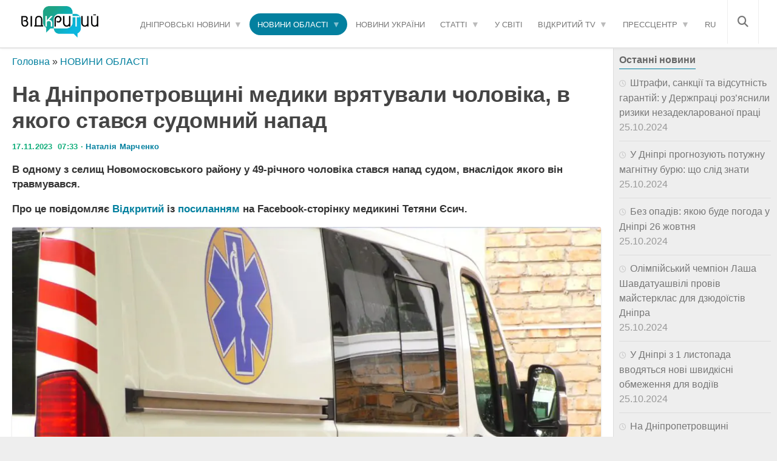

--- FILE ---
content_type: text/html; charset=UTF-8
request_url: https://opentv.media/ua/na-dnipropetrovshhini-mediki-vryatuvali-cholovika-v-yakogo-stavsya-sudomnij-napad
body_size: 28913
content:
<!DOCTYPE html><html lang="uk-UA" prefix="og: https://ogp.me/ns#"><head><script data-no-optimize="1">var litespeed_docref=sessionStorage.getItem("litespeed_docref");litespeed_docref&&(Object.defineProperty(document,"referrer",{get:function(){return litespeed_docref}}),sessionStorage.removeItem("litespeed_docref"));</script> <meta charset="UTF-8"><meta name="viewport" content="width=device-width, initial-scale=1.0"><meta name="yandex" content="0120150cef18ac9e" /><meta property="fb:pages" content="239688326668736" /><link rel="dns-prefetch" href="//fonts.googleapis.com"><link rel="dns-prefetch" href="//www.google-analytics.com"><link rel="dns-prefetch" href="//cdn.domain.com"><link rel="preconnect" href="//fonts.googleapis.com" crossorigin><link rel="preconnect" href="//www.google-analytics.com" crossorigin><link rel="preconnect" href="//cdn.domain.com" crossorigin><link rel="profile" href="https://gmpg.org/xfn/11" /><link rel="pingback" href="https://opentv.media/xmlrpc.php"> <script src="//unpkg.com/alpinejs" defer></script>  <script type="litespeed/javascript">(function(w,d,s,l,i){w[l]=w[l]||[];w[l].push({'gtm.start':new Date().getTime(),event:'gtm.js'});var f=d.getElementsByTagName(s)[0],j=d.createElement(s),dl=l!='dataLayer'?'&l='+l:'';j.async=!0;j.src='https://www.googletagmanager.com/gtm.js?id='+i+dl;f.parentNode.insertBefore(j,f)})(window,document,'script','dataLayer','GTM-WC7H22F')</script>  <script data-cfasync="false" data-no-defer="1" data-no-minify="1" data-no-optimize="1">var ewww_webp_supported=!1;function check_webp_feature(A,e){var w;e=void 0!==e?e:function(){},ewww_webp_supported?e(ewww_webp_supported):((w=new Image).onload=function(){ewww_webp_supported=0<w.width&&0<w.height,e&&e(ewww_webp_supported)},w.onerror=function(){e&&e(!1)},w.src="data:image/webp;base64,"+{alpha:"UklGRkoAAABXRUJQVlA4WAoAAAAQAAAAAAAAAAAAQUxQSAwAAAARBxAR/Q9ERP8DAABWUDggGAAAABQBAJ0BKgEAAQAAAP4AAA3AAP7mtQAAAA=="}[A])}check_webp_feature("alpha");</script><script data-cfasync="false" data-no-defer="1" data-no-minify="1" data-no-optimize="1">var Arrive=function(c,w){"use strict";if(c.MutationObserver&&"undefined"!=typeof HTMLElement){var r,a=0,u=(r=HTMLElement.prototype.matches||HTMLElement.prototype.webkitMatchesSelector||HTMLElement.prototype.mozMatchesSelector||HTMLElement.prototype.msMatchesSelector,{matchesSelector:function(e,t){return e instanceof HTMLElement&&r.call(e,t)},addMethod:function(e,t,r){var a=e[t];e[t]=function(){return r.length==arguments.length?r.apply(this,arguments):"function"==typeof a?a.apply(this,arguments):void 0}},callCallbacks:function(e,t){t&&t.options.onceOnly&&1==t.firedElems.length&&(e=[e[0]]);for(var r,a=0;r=e[a];a++)r&&r.callback&&r.callback.call(r.elem,r.elem);t&&t.options.onceOnly&&1==t.firedElems.length&&t.me.unbindEventWithSelectorAndCallback.call(t.target,t.selector,t.callback)},checkChildNodesRecursively:function(e,t,r,a){for(var i,n=0;i=e[n];n++)r(i,t,a)&&a.push({callback:t.callback,elem:i}),0<i.childNodes.length&&u.checkChildNodesRecursively(i.childNodes,t,r,a)},mergeArrays:function(e,t){var r,a={};for(r in e)e.hasOwnProperty(r)&&(a[r]=e[r]);for(r in t)t.hasOwnProperty(r)&&(a[r]=t[r]);return a},toElementsArray:function(e){return e=void 0!==e&&("number"!=typeof e.length||e===c)?[e]:e}}),e=(l.prototype.addEvent=function(e,t,r,a){a={target:e,selector:t,options:r,callback:a,firedElems:[]};return this._beforeAdding&&this._beforeAdding(a),this._eventsBucket.push(a),a},l.prototype.removeEvent=function(e){for(var t,r=this._eventsBucket.length-1;t=this._eventsBucket[r];r--)e(t)&&(this._beforeRemoving&&this._beforeRemoving(t),(t=this._eventsBucket.splice(r,1))&&t.length&&(t[0].callback=null))},l.prototype.beforeAdding=function(e){this._beforeAdding=e},l.prototype.beforeRemoving=function(e){this._beforeRemoving=e},l),t=function(i,n){var o=new e,l=this,s={fireOnAttributesModification:!1};return o.beforeAdding(function(t){var e=t.target;e!==c.document&&e!==c||(e=document.getElementsByTagName("html")[0]);var r=new MutationObserver(function(e){n.call(this,e,t)}),a=i(t.options);r.observe(e,a),t.observer=r,t.me=l}),o.beforeRemoving(function(e){e.observer.disconnect()}),this.bindEvent=function(e,t,r){t=u.mergeArrays(s,t);for(var a=u.toElementsArray(this),i=0;i<a.length;i++)o.addEvent(a[i],e,t,r)},this.unbindEvent=function(){var r=u.toElementsArray(this);o.removeEvent(function(e){for(var t=0;t<r.length;t++)if(this===w||e.target===r[t])return!0;return!1})},this.unbindEventWithSelectorOrCallback=function(r){var a=u.toElementsArray(this),i=r,e="function"==typeof r?function(e){for(var t=0;t<a.length;t++)if((this===w||e.target===a[t])&&e.callback===i)return!0;return!1}:function(e){for(var t=0;t<a.length;t++)if((this===w||e.target===a[t])&&e.selector===r)return!0;return!1};o.removeEvent(e)},this.unbindEventWithSelectorAndCallback=function(r,a){var i=u.toElementsArray(this);o.removeEvent(function(e){for(var t=0;t<i.length;t++)if((this===w||e.target===i[t])&&e.selector===r&&e.callback===a)return!0;return!1})},this},i=new function(){var s={fireOnAttributesModification:!1,onceOnly:!1,existing:!1};function n(e,t,r){return!(!u.matchesSelector(e,t.selector)||(e._id===w&&(e._id=a++),-1!=t.firedElems.indexOf(e._id)))&&(t.firedElems.push(e._id),!0)}var c=(i=new t(function(e){var t={attributes:!1,childList:!0,subtree:!0};return e.fireOnAttributesModification&&(t.attributes=!0),t},function(e,i){e.forEach(function(e){var t=e.addedNodes,r=e.target,a=[];null!==t&&0<t.length?u.checkChildNodesRecursively(t,i,n,a):"attributes"===e.type&&n(r,i)&&a.push({callback:i.callback,elem:r}),u.callCallbacks(a,i)})})).bindEvent;return i.bindEvent=function(e,t,r){t=void 0===r?(r=t,s):u.mergeArrays(s,t);var a=u.toElementsArray(this);if(t.existing){for(var i=[],n=0;n<a.length;n++)for(var o=a[n].querySelectorAll(e),l=0;l<o.length;l++)i.push({callback:r,elem:o[l]});if(t.onceOnly&&i.length)return r.call(i[0].elem,i[0].elem);setTimeout(u.callCallbacks,1,i)}c.call(this,e,t,r)},i},o=new function(){var a={};function i(e,t){return u.matchesSelector(e,t.selector)}var n=(o=new t(function(){return{childList:!0,subtree:!0}},function(e,r){e.forEach(function(e){var t=e.removedNodes,e=[];null!==t&&0<t.length&&u.checkChildNodesRecursively(t,r,i,e),u.callCallbacks(e,r)})})).bindEvent;return o.bindEvent=function(e,t,r){t=void 0===r?(r=t,a):u.mergeArrays(a,t),n.call(this,e,t,r)},o};d(HTMLElement.prototype),d(NodeList.prototype),d(HTMLCollection.prototype),d(HTMLDocument.prototype),d(Window.prototype);var n={};return s(i,n,"unbindAllArrive"),s(o,n,"unbindAllLeave"),n}function l(){this._eventsBucket=[],this._beforeAdding=null,this._beforeRemoving=null}function s(e,t,r){u.addMethod(t,r,e.unbindEvent),u.addMethod(t,r,e.unbindEventWithSelectorOrCallback),u.addMethod(t,r,e.unbindEventWithSelectorAndCallback)}function d(e){e.arrive=i.bindEvent,s(i,e,"unbindArrive"),e.leave=o.bindEvent,s(o,e,"unbindLeave")}}(window,void 0),ewww_webp_supported=!1;function check_webp_feature(e,t){var r;ewww_webp_supported?t(ewww_webp_supported):((r=new Image).onload=function(){ewww_webp_supported=0<r.width&&0<r.height,t(ewww_webp_supported)},r.onerror=function(){t(!1)},r.src="data:image/webp;base64,"+{alpha:"UklGRkoAAABXRUJQVlA4WAoAAAAQAAAAAAAAAAAAQUxQSAwAAAARBxAR/Q9ERP8DAABWUDggGAAAABQBAJ0BKgEAAQAAAP4AAA3AAP7mtQAAAA==",animation:"UklGRlIAAABXRUJQVlA4WAoAAAASAAAAAAAAAAAAQU5JTQYAAAD/////AABBTk1GJgAAAAAAAAAAAAAAAAAAAGQAAABWUDhMDQAAAC8AAAAQBxAREYiI/gcA"}[e])}function ewwwLoadImages(e){if(e){for(var t=document.querySelectorAll(".batch-image img, .image-wrapper a, .ngg-pro-masonry-item a, .ngg-galleria-offscreen-seo-wrapper a"),r=0,a=t.length;r<a;r++)ewwwAttr(t[r],"data-src",t[r].getAttribute("data-webp")),ewwwAttr(t[r],"data-thumbnail",t[r].getAttribute("data-webp-thumbnail"));for(var i=document.querySelectorAll("div.woocommerce-product-gallery__image"),r=0,a=i.length;r<a;r++)ewwwAttr(i[r],"data-thumb",i[r].getAttribute("data-webp-thumb"))}for(var n=document.querySelectorAll("video"),r=0,a=n.length;r<a;r++)ewwwAttr(n[r],"poster",e?n[r].getAttribute("data-poster-webp"):n[r].getAttribute("data-poster-image"));for(var o,l=document.querySelectorAll("img.ewww_webp_lazy_load"),r=0,a=l.length;r<a;r++)e&&(ewwwAttr(l[r],"data-lazy-srcset",l[r].getAttribute("data-lazy-srcset-webp")),ewwwAttr(l[r],"data-srcset",l[r].getAttribute("data-srcset-webp")),ewwwAttr(l[r],"data-lazy-src",l[r].getAttribute("data-lazy-src-webp")),ewwwAttr(l[r],"data-src",l[r].getAttribute("data-src-webp")),ewwwAttr(l[r],"data-orig-file",l[r].getAttribute("data-webp-orig-file")),ewwwAttr(l[r],"data-medium-file",l[r].getAttribute("data-webp-medium-file")),ewwwAttr(l[r],"data-large-file",l[r].getAttribute("data-webp-large-file")),null!=(o=l[r].getAttribute("srcset"))&&!1!==o&&o.includes("R0lGOD")&&ewwwAttr(l[r],"src",l[r].getAttribute("data-lazy-src-webp"))),l[r].className=l[r].className.replace(/\bewww_webp_lazy_load\b/,"");for(var s=document.querySelectorAll(".ewww_webp"),r=0,a=s.length;r<a;r++)e?(ewwwAttr(s[r],"srcset",s[r].getAttribute("data-srcset-webp")),ewwwAttr(s[r],"src",s[r].getAttribute("data-src-webp")),ewwwAttr(s[r],"data-orig-file",s[r].getAttribute("data-webp-orig-file")),ewwwAttr(s[r],"data-medium-file",s[r].getAttribute("data-webp-medium-file")),ewwwAttr(s[r],"data-large-file",s[r].getAttribute("data-webp-large-file")),ewwwAttr(s[r],"data-large_image",s[r].getAttribute("data-webp-large_image")),ewwwAttr(s[r],"data-src",s[r].getAttribute("data-webp-src"))):(ewwwAttr(s[r],"srcset",s[r].getAttribute("data-srcset-img")),ewwwAttr(s[r],"src",s[r].getAttribute("data-src-img"))),s[r].className=s[r].className.replace(/\bewww_webp\b/,"ewww_webp_loaded");window.jQuery&&jQuery.fn.isotope&&jQuery.fn.imagesLoaded&&(jQuery(".fusion-posts-container-infinite").imagesLoaded(function(){jQuery(".fusion-posts-container-infinite").hasClass("isotope")&&jQuery(".fusion-posts-container-infinite").isotope()}),jQuery(".fusion-portfolio:not(.fusion-recent-works) .fusion-portfolio-wrapper").imagesLoaded(function(){jQuery(".fusion-portfolio:not(.fusion-recent-works) .fusion-portfolio-wrapper").isotope()}))}function ewwwWebPInit(e){ewwwLoadImages(e),ewwwNggLoadGalleries(e),document.arrive(".ewww_webp",function(){ewwwLoadImages(e)}),document.arrive(".ewww_webp_lazy_load",function(){ewwwLoadImages(e)}),document.arrive("videos",function(){ewwwLoadImages(e)}),"loading"==document.readyState?document.addEventListener("DOMContentLoaded",ewwwJSONParserInit):("undefined"!=typeof galleries&&ewwwNggParseGalleries(e),ewwwWooParseVariations(e))}function ewwwAttr(e,t,r){null!=r&&!1!==r&&e.setAttribute(t,r)}function ewwwJSONParserInit(){"undefined"!=typeof galleries&&check_webp_feature("alpha",ewwwNggParseGalleries),check_webp_feature("alpha",ewwwWooParseVariations)}function ewwwWooParseVariations(e){if(e)for(var t=document.querySelectorAll("form.variations_form"),r=0,a=t.length;r<a;r++){var i=t[r].getAttribute("data-product_variations"),n=!1;try{for(var o in i=JSON.parse(i))void 0!==i[o]&&void 0!==i[o].image&&(void 0!==i[o].image.src_webp&&(i[o].image.src=i[o].image.src_webp,n=!0),void 0!==i[o].image.srcset_webp&&(i[o].image.srcset=i[o].image.srcset_webp,n=!0),void 0!==i[o].image.full_src_webp&&(i[o].image.full_src=i[o].image.full_src_webp,n=!0),void 0!==i[o].image.gallery_thumbnail_src_webp&&(i[o].image.gallery_thumbnail_src=i[o].image.gallery_thumbnail_src_webp,n=!0),void 0!==i[o].image.thumb_src_webp&&(i[o].image.thumb_src=i[o].image.thumb_src_webp,n=!0));n&&ewwwAttr(t[r],"data-product_variations",JSON.stringify(i))}catch(e){}}}function ewwwNggParseGalleries(e){if(e)for(var t in galleries){var r=galleries[t];galleries[t].images_list=ewwwNggParseImageList(r.images_list)}}function ewwwNggLoadGalleries(e){e&&document.addEventListener("ngg.galleria.themeadded",function(e,t){window.ngg_galleria._create_backup=window.ngg_galleria.create,window.ngg_galleria.create=function(e,t){var r=$(e).data("id");return galleries["gallery_"+r].images_list=ewwwNggParseImageList(galleries["gallery_"+r].images_list),window.ngg_galleria._create_backup(e,t)}})}function ewwwNggParseImageList(e){for(var t in e){var r=e[t];if(void 0!==r["image-webp"]&&(e[t].image=r["image-webp"],delete e[t]["image-webp"]),void 0!==r["thumb-webp"]&&(e[t].thumb=r["thumb-webp"],delete e[t]["thumb-webp"]),void 0!==r.full_image_webp&&(e[t].full_image=r.full_image_webp,delete e[t].full_image_webp),void 0!==r.srcsets)for(var a in r.srcsets)nggSrcset=r.srcsets[a],void 0!==r.srcsets[a+"-webp"]&&(e[t].srcsets[a]=r.srcsets[a+"-webp"],delete e[t].srcsets[a+"-webp"]);if(void 0!==r.full_srcsets)for(var i in r.full_srcsets)nggFSrcset=r.full_srcsets[i],void 0!==r.full_srcsets[i+"-webp"]&&(e[t].full_srcsets[i]=r.full_srcsets[i+"-webp"],delete e[t].full_srcsets[i+"-webp"])}return e}check_webp_feature("alpha",ewwwWebPInit);</script><meta name="author" content="Наталия Марченко"><link rel="alternate" href="https://opentv.media/ua/na-dnipropetrovshhini-mediki-vryatuvali-cholovika-v-yakogo-stavsya-sudomnij-napad" hreflang="uk-UA" /><link rel="alternate" href="https://opentv.media/na-dnepropetrovshhine-mediki-spasli-muzhchinu-u-kotorogo-proizoshel-sudorozhnyj-pristup" hreflang="ru-UA" /><link rel="alternate" href="https://opentv.media/ua/na-dnipropetrovshhini-mediki-vryatuvali-cholovika-v-yakogo-stavsya-sudomnij-napad" hreflang="x-default" /> <script type="litespeed/javascript">document.documentElement.className=document.documentElement.className.replace("no-js","js")</script> <title>На Дніпропетровщині медики врятували чоловіка, в якого стався судомний напад — Сайт телеканалу Відкритий</title><meta name="description" content="В одному з селищ Новомосковського району у 49-річного чоловіка стався напад судом, внаслідок якого він травмувався.  ➤ Слідкуйте за новинами Дніпра на сайті"/><meta name="robots" content="follow, index, max-snippet:-1, max-video-preview:-1, max-image-preview:large"/><link rel="canonical" href="https://opentv.media/ua/na-dnipropetrovshhini-mediki-vryatuvali-cholovika-v-yakogo-stavsya-sudomnij-napad" /><meta property="og:locale" content="uk_UA" /><meta property="og:type" content="article" /><meta property="og:locale:alternate" content="ru_RU" /><meta property="og:title" content="На Дніпропетровщині медики врятували чоловіка, в якого стався судомний напад — Сайт телеканалу Відкритий" /><meta property="og:description" content="В одному з селищ Новомосковського району у 49-річного чоловіка стався напад судом, внаслідок якого він травмувався.  ➤ Слідкуйте за новинами Дніпра на сайті" /><meta property="og:url" content="https://opentv.media/ua/na-dnipropetrovshhini-mediki-vryatuvali-cholovika-v-yakogo-stavsya-sudomnij-napad" /><meta property="og:site_name" content="Відкритий" /><meta property="article:tag" content="новини Дніпропетровської області" /><meta property="article:tag" content="подія" /><meta property="article:tag" content="швидка допомога" /><meta property="article:section" content="НОВИНИ ОБЛАСТІ" /><meta property="og:image" content="https://opentv.media/wp-content/uploads/2023/11/5-kanal.jpg" /><meta property="og:image:secure_url" content="https://opentv.media/wp-content/uploads/2023/11/5-kanal.jpg" /><meta property="og:image:width" content="1024" /><meta property="og:image:height" content="577" /><meta property="og:image:alt" content="Медики Дніпра врятували з того світу чоловіка із масивною кровотечею" /><meta property="og:image:type" content="image/jpeg" /><meta property="article:published_time" content="2023-11-17T07:33:18+02:00" /><meta name="twitter:card" content="summary_large_image" /><meta name="twitter:title" content="На Дніпропетровщині медики врятували чоловіка, в якого стався судомний напад — Сайт телеканалу Відкритий" /><meta name="twitter:description" content="В одному з селищ Новомосковського району у 49-річного чоловіка стався напад судом, внаслідок якого він травмувався.  ➤ Слідкуйте за новинами Дніпра на сайті" /><meta name="twitter:image" content="https://opentv.media/wp-content/uploads/2023/11/5-kanal.jpg" /><meta name="twitter:label1" content="Написано" /><meta name="twitter:data1" content="Наталия Марченко" /><meta name="twitter:label2" content="Час для читання" /><meta name="twitter:data2" content="Менше хвилини" /> <script type="application/ld+json" class="rank-math-schema">{"@context":"https://schema.org","@graph":[{"@type":"Place","@id":"https://opentv.media/#place","address":{"@type":"PostalAddress","streetAddress":"\u0443\u043b. \u0421\u0442\u0430\u0440\u043e\u043a\u043e\u0437\u0430\u0446\u043a\u0430\u044f","addressLocality":"40\u0411","addressRegion":"\u0414\u043d\u0435\u043f\u0440","postalCode":"49000","addressCountry":"\u0423\u043a\u0440\u0430\u0438\u043d\u0430"}},{"@type":["NewsMediaOrganization","Organization"],"@id":"https://opentv.media/#organization","name":"\u0412\u0456\u0434\u043a\u0440\u0438\u0442\u0438\u0439","url":"https://opentv.media","email":"opentvoffice@gmail.com","address":{"@type":"PostalAddress","streetAddress":"\u0443\u043b. \u0421\u0442\u0430\u0440\u043e\u043a\u043e\u0437\u0430\u0446\u043a\u0430\u044f","addressLocality":"40\u0411","addressRegion":"\u0414\u043d\u0435\u043f\u0440","postalCode":"49000","addressCountry":"\u0423\u043a\u0440\u0430\u0438\u043d\u0430"},"logo":{"@type":"ImageObject","@id":"https://opentv.media/#logo","url":"https://opentv.media/wp-content/uploads/2019/04/logo-opentv-dnepr2.png","contentUrl":"https://opentv.media/wp-content/uploads/2019/04/logo-opentv-dnepr2.png","caption":"\u0412\u0456\u0434\u043a\u0440\u0438\u0442\u0438\u0439","inLanguage":"uk"},"contactPoint":[{"@type":"ContactPoint","telephone":"+38 (063) 123 48 54","contactType":"customer support"}],"location":{"@id":"https://opentv.media/#place"}},{"@type":"WebSite","@id":"https://opentv.media/#website","url":"https://opentv.media/ua","name":"\u0412\u0456\u0434\u043a\u0440\u0438\u0442\u0438\u0439","publisher":{"@id":"https://opentv.media/#organization"},"inLanguage":"uk"},{"@type":"ImageObject","@id":"/wp-content/uploads/2023/11/5-kanal.jpg","url":"/wp-content/uploads/2023/11/5-kanal.jpg","width":"1024","height":"577","caption":"\u041c\u0435\u0434\u0438\u043a\u0438 \u0414\u043d\u0456\u043f\u0440\u0430 \u0432\u0440\u044f\u0442\u0443\u0432\u0430\u043b\u0438 \u0437 \u0442\u043e\u0433\u043e \u0441\u0432\u0456\u0442\u0443 \u0447\u043e\u043b\u043e\u0432\u0456\u043a\u0430 \u0456\u0437 \u043c\u0430\u0441\u0438\u0432\u043d\u043e\u044e \u043a\u0440\u043e\u0432\u043e\u0442\u0435\u0447\u0435\u044e","inLanguage":"uk"},{"@type":"BreadcrumbList","@id":"https://opentv.media/ua/na-dnipropetrovshhini-mediki-vryatuvali-cholovika-v-yakogo-stavsya-sudomnij-napad#breadcrumb","itemListElement":[{"@type":"ListItem","position":"1","item":{"@id":"https://opentv.media/ua/","name":"\u0413\u043e\u043b\u043e\u0432\u043d\u0430"}},{"@type":"ListItem","position":"2","item":{"@id":"https://opentv.media/ua/novini-oblasti/","name":"\u041d\u041e\u0412\u0418\u041d\u0418 \u041e\u0411\u041b\u0410\u0421\u0422\u0406"}},{"@type":"ListItem","position":"3","item":{"@id":"https://opentv.media/ua/na-dnipropetrovshhini-mediki-vryatuvali-cholovika-v-yakogo-stavsya-sudomnij-napad","name":"\u041d\u0430 \u0414\u043d\u0456\u043f\u0440\u043e\u043f\u0435\u0442\u0440\u043e\u0432\u0449\u0438\u043d\u0456 \u043c\u0435\u0434\u0438\u043a\u0438 \u0432\u0440\u044f\u0442\u0443\u0432\u0430\u043b\u0438 \u0447\u043e\u043b\u043e\u0432\u0456\u043a\u0430, \u0432 \u044f\u043a\u043e\u0433\u043e \u0441\u0442\u0430\u0432\u0441\u044f \u0441\u0443\u0434\u043e\u043c\u043d\u0438\u0439 \u043d\u0430\u043f\u0430\u0434"}}]},{"@type":"WebPage","@id":"https://opentv.media/ua/na-dnipropetrovshhini-mediki-vryatuvali-cholovika-v-yakogo-stavsya-sudomnij-napad#webpage","url":"https://opentv.media/ua/na-dnipropetrovshhini-mediki-vryatuvali-cholovika-v-yakogo-stavsya-sudomnij-napad","name":"\u041d\u0430 \u0414\u043d\u0456\u043f\u0440\u043e\u043f\u0435\u0442\u0440\u043e\u0432\u0449\u0438\u043d\u0456 \u043c\u0435\u0434\u0438\u043a\u0438 \u0432\u0440\u044f\u0442\u0443\u0432\u0430\u043b\u0438 \u0447\u043e\u043b\u043e\u0432\u0456\u043a\u0430, \u0432 \u044f\u043a\u043e\u0433\u043e \u0441\u0442\u0430\u0432\u0441\u044f \u0441\u0443\u0434\u043e\u043c\u043d\u0438\u0439 \u043d\u0430\u043f\u0430\u0434 \u2014 \u0421\u0430\u0439\u0442 \u0442\u0435\u043b\u0435\u043a\u0430\u043d\u0430\u043b\u0443 \u0412\u0456\u0434\u043a\u0440\u0438\u0442\u0438\u0439","datePublished":"2023-11-17T07:33:18+02:00","dateModified":"2023-11-17T07:33:18+02:00","isPartOf":{"@id":"https://opentv.media/#website"},"primaryImageOfPage":{"@id":"/wp-content/uploads/2023/11/5-kanal.jpg"},"inLanguage":"uk","breadcrumb":{"@id":"https://opentv.media/ua/na-dnipropetrovshhini-mediki-vryatuvali-cholovika-v-yakogo-stavsya-sudomnij-napad#breadcrumb"}},{"@type":"Person","@id":"https://opentv.media/ua/author/natali999/","name":"\u041d\u0430\u0442\u0430\u043b\u0438\u044f \u041c\u0430\u0440\u0447\u0435\u043d\u043a\u043e","url":"https://opentv.media/ua/author/natali999/","image":{"@type":"ImageObject","@id":"https://opentv.media/wp-content/uploads/2024/01/avatar_user_126_1705316557-96x96.jpg","url":"https://opentv.media/wp-content/uploads/2024/01/avatar_user_126_1705316557-96x96.jpg","caption":"\u041d\u0430\u0442\u0430\u043b\u0438\u044f \u041c\u0430\u0440\u0447\u0435\u043d\u043a\u043e","inLanguage":"uk"},"worksFor":{"@id":"https://opentv.media/#organization"}},{"@type":"BlogPosting","headline":"\u041d\u0430 \u0414\u043d\u0456\u043f\u0440\u043e\u043f\u0435\u0442\u0440\u043e\u0432\u0449\u0438\u043d\u0456 \u043c\u0435\u0434\u0438\u043a\u0438 \u0432\u0440\u044f\u0442\u0443\u0432\u0430\u043b\u0438 \u0447\u043e\u043b\u043e\u0432\u0456\u043a\u0430, \u0432 \u044f\u043a\u043e\u0433\u043e \u0441\u0442\u0430\u0432\u0441\u044f \u0441\u0443\u0434\u043e\u043c\u043d\u0438\u0439 \u043d\u0430\u043f\u0430\u0434 \u2014 \u0421\u0430\u0439\u0442 \u0442\u0435\u043b\u0435\u043a\u0430\u043d\u0430\u043b\u0443 \u0412\u0456\u0434\u043a\u0440\u0438\u0442\u0438\u0439 \u2014","datePublished":"2023-11-17T07:33:18+02:00","dateModified":"2023-11-17T07:33:18+02:00","articleSection":"\u041d\u041e\u0412\u0418\u041d\u0418 \u041e\u0411\u041b\u0410\u0421\u0422\u0406","author":{"@id":"https://opentv.media/ua/author/natali999/","name":"\u041d\u0430\u0442\u0430\u043b\u0438\u044f \u041c\u0430\u0440\u0447\u0435\u043d\u043a\u043e"},"publisher":{"@id":"https://opentv.media/#organization"},"description":"\u0412 \u043e\u0434\u043d\u043e\u043c\u0443 \u0437 \u0441\u0435\u043b\u0438\u0449 \u041d\u043e\u0432\u043e\u043c\u043e\u0441\u043a\u043e\u0432\u0441\u044c\u043a\u043e\u0433\u043e \u0440\u0430\u0439\u043e\u043d\u0443 \u0443 49-\u0440\u0456\u0447\u043d\u043e\u0433\u043e \u0447\u043e\u043b\u043e\u0432\u0456\u043a\u0430 \u0441\u0442\u0430\u0432\u0441\u044f \u043d\u0430\u043f\u0430\u0434 \u0441\u0443\u0434\u043e\u043c, \u0432\u043d\u0430\u0441\u043b\u0456\u0434\u043e\u043a \u044f\u043a\u043e\u0433\u043e \u0432\u0456\u043d \u0442\u0440\u0430\u0432\u043c\u0443\u0432\u0430\u0432\u0441\u044f.\u00a0 \u27a4 \u0421\u043b\u0456\u0434\u043a\u0443\u0439\u0442\u0435 \u0437\u0430 \u043d\u043e\u0432\u0438\u043d\u0430\u043c\u0438 \u0414\u043d\u0456\u043f\u0440\u0430 \u043d\u0430 \u0441\u0430\u0439\u0442\u0456 \u27a4 \u0421\u043b\u0456\u0434\u043a\u0443\u0439\u0442\u0435 \u0437\u0430 \u043d\u043e\u0432\u0438\u043d\u0430\u043c\u0438 \u0414\u043d\u0456\u043f\u0440\u0430 \u043d\u0430 \u0441\u0430\u0439\u0442\u0456 \u0442\u0435\u043b\u0435\u043a\u0430\u043d\u0430\u043b\u0443 \u0412\u0456\u0434\u043a\u0440\u0438\u0442\u0438\u0439","name":"\u041d\u0430 \u0414\u043d\u0456\u043f\u0440\u043e\u043f\u0435\u0442\u0440\u043e\u0432\u0449\u0438\u043d\u0456 \u043c\u0435\u0434\u0438\u043a\u0438 \u0432\u0440\u044f\u0442\u0443\u0432\u0430\u043b\u0438 \u0447\u043e\u043b\u043e\u0432\u0456\u043a\u0430, \u0432 \u044f\u043a\u043e\u0433\u043e \u0441\u0442\u0430\u0432\u0441\u044f \u0441\u0443\u0434\u043e\u043c\u043d\u0438\u0439 \u043d\u0430\u043f\u0430\u0434 \u2014 \u0421\u0430\u0439\u0442 \u0442\u0435\u043b\u0435\u043a\u0430\u043d\u0430\u043b\u0443 \u0412\u0456\u0434\u043a\u0440\u0438\u0442\u0438\u0439 \u2014","@id":"https://opentv.media/ua/na-dnipropetrovshhini-mediki-vryatuvali-cholovika-v-yakogo-stavsya-sudomnij-napad#richSnippet","isPartOf":{"@id":"https://opentv.media/ua/na-dnipropetrovshhini-mediki-vryatuvali-cholovika-v-yakogo-stavsya-sudomnij-napad#webpage"},"image":{"@id":"/wp-content/uploads/2023/11/5-kanal.jpg"},"inLanguage":"uk","mainEntityOfPage":{"@id":"https://opentv.media/ua/na-dnipropetrovshhini-mediki-vryatuvali-cholovika-v-yakogo-stavsya-sudomnij-napad#webpage"}}]}</script> <link rel='dns-prefetch' href='//www.googletagmanager.com' /><link rel="alternate" title="oEmbed (JSON)" type="application/json+oembed" href="https://opentv.media/wp-json/oembed/1.0/embed?url=https%3A%2F%2Fopentv.media%2Fua%2Fna-dnipropetrovshhini-mediki-vryatuvali-cholovika-v-yakogo-stavsya-sudomnij-napad" /><link rel="alternate" title="oEmbed (XML)" type="text/xml+oembed" href="https://opentv.media/wp-json/oembed/1.0/embed?url=https%3A%2F%2Fopentv.media%2Fua%2Fna-dnipropetrovshhini-mediki-vryatuvali-cholovika-v-yakogo-stavsya-sudomnij-napad&#038;format=xml" /><style id='wp-img-auto-sizes-contain-inline-css'>img:is([sizes=auto i],[sizes^="auto," i]){contain-intrinsic-size:3000px 1500px}
/*# sourceURL=wp-img-auto-sizes-contain-inline-css */</style><style id="litespeed-ccss">.fa,.fas{-moz-osx-font-smoothing:grayscale;-webkit-font-smoothing:antialiased;display:inline-block;font-style:normal;font-variant:normal;text-rendering:auto;line-height:1}.fa-bars:before{content:"\f0c9"}.fa-search:before{content:"\f002"}.fa,.fas{font-family:"Font Awesome 5 Free"}.fa,.fas{font-weight:900}ul{box-sizing:border-box}:root{--wp--preset--font-size--normal:16px;--wp--preset--font-size--huge:42px}body{--wp--preset--color--black:#000;--wp--preset--color--cyan-bluish-gray:#abb8c3;--wp--preset--color--white:#fff;--wp--preset--color--pale-pink:#f78da7;--wp--preset--color--vivid-red:#cf2e2e;--wp--preset--color--luminous-vivid-orange:#ff6900;--wp--preset--color--luminous-vivid-amber:#fcb900;--wp--preset--color--light-green-cyan:#7bdcb5;--wp--preset--color--vivid-green-cyan:#00d084;--wp--preset--color--pale-cyan-blue:#8ed1fc;--wp--preset--color--vivid-cyan-blue:#0693e3;--wp--preset--color--vivid-purple:#9b51e0;--wp--preset--gradient--vivid-cyan-blue-to-vivid-purple:linear-gradient(135deg,rgba(6,147,227,1) 0%,#9b51e0 100%);--wp--preset--gradient--light-green-cyan-to-vivid-green-cyan:linear-gradient(135deg,#7adcb4 0%,#00d082 100%);--wp--preset--gradient--luminous-vivid-amber-to-luminous-vivid-orange:linear-gradient(135deg,rgba(252,185,0,1) 0%,rgba(255,105,0,1) 100%);--wp--preset--gradient--luminous-vivid-orange-to-vivid-red:linear-gradient(135deg,rgba(255,105,0,1) 0%,#cf2e2e 100%);--wp--preset--gradient--very-light-gray-to-cyan-bluish-gray:linear-gradient(135deg,#eee 0%,#a9b8c3 100%);--wp--preset--gradient--cool-to-warm-spectrum:linear-gradient(135deg,#4aeadc 0%,#9778d1 20%,#cf2aba 40%,#ee2c82 60%,#fb6962 80%,#fef84c 100%);--wp--preset--gradient--blush-light-purple:linear-gradient(135deg,#ffceec 0%,#9896f0 100%);--wp--preset--gradient--blush-bordeaux:linear-gradient(135deg,#fecda5 0%,#fe2d2d 50%,#6b003e 100%);--wp--preset--gradient--luminous-dusk:linear-gradient(135deg,#ffcb70 0%,#c751c0 50%,#4158d0 100%);--wp--preset--gradient--pale-ocean:linear-gradient(135deg,#fff5cb 0%,#b6e3d4 50%,#33a7b5 100%);--wp--preset--gradient--electric-grass:linear-gradient(135deg,#caf880 0%,#71ce7e 100%);--wp--preset--gradient--midnight:linear-gradient(135deg,#020381 0%,#2874fc 100%);--wp--preset--font-size--small:13px;--wp--preset--font-size--medium:20px;--wp--preset--font-size--large:36px;--wp--preset--font-size--x-large:42px;--wp--preset--spacing--20:.44rem;--wp--preset--spacing--30:.67rem;--wp--preset--spacing--40:1rem;--wp--preset--spacing--50:1.5rem;--wp--preset--spacing--60:2.25rem;--wp--preset--spacing--70:3.38rem;--wp--preset--spacing--80:5.06rem;--wp--preset--shadow--natural:6px 6px 9px rgba(0,0,0,.2);--wp--preset--shadow--deep:12px 12px 50px rgba(0,0,0,.4);--wp--preset--shadow--sharp:6px 6px 0px rgba(0,0,0,.2);--wp--preset--shadow--outlined:6px 6px 0px -3px rgba(255,255,255,1),6px 6px rgba(0,0,0,1);--wp--preset--shadow--crisp:6px 6px 0px rgba(0,0,0,1)}body:after{content:url("/wp-content/plugins/wp-embed-facebook/templates/lightbox/images/close.png") url("/wp-content/plugins/wp-embed-facebook/templates/lightbox/images/loading.gif") url("/wp-content/plugins/wp-embed-facebook/templates/lightbox/images/prev.png") url("/wp-content/plugins/wp-embed-facebook/templates/lightbox/images/next.png");display:none}html,body,div,span,h1,h2,h3,p,a,img,ins,strong,i,ul,li,form,article,header,nav{margin:0;padding:0;border:0;font-size:100%;font:inherit;vertical-align:baseline}article,header,nav{display:block}ul{list-style:none}body{background:#eee;font-size:16px;line-height:1.5em;color:#333;font-weight:400;overflow-x:hidden}a{color:#00845f;text-decoration:none;outline:0}img{max-width:100%;height:auto;-webkit-box-shadow:0 2px 3px rgba(0,0,0,.15);box-shadow:0 2px 3px rgba(0,0,0,.15)}strong{font-weight:600}.clear{clear:both;display:block;overflow:hidden;visibility:hidden;width:0;height:0}.group:before,.group:after{content:"";display:table}.group:after{clear:both}.group{zoom:1}.fa{width:1em;text-align:center}body{font-family:'Open Sans',sans-serif}input{font-family:inherit}.themeform input{font-size:14px;font-family:unset;font-weight:600!important;letter-spacing:.05em!important;color:#10ad7a!important}.themeform input::-moz-focus-inner{border:0;padding:0}.themeform input[type=text]{margin:0;-moz-box-sizing:border-box;-webkit-box-sizing:border-box;box-sizing:border-box;-webkit-border-radius:0;border-radius:0}.themeform input{-moz-appearance:none;-webkit-appearance:none}.themeform input[type=text]{background:#fff;border:2px solid #ddd;color:#777;display:block;max-width:100%;outline:none;padding:7px 8px}.themeform.searchform div{position:relative}.themeform.searchform div input{padding-left:26px;line-height:20px}.themeform.searchform div:after{color:#ccc;line-height:24px;font-size:14px;content:"▶";position:absolute;left:10px;top:6px}.entry{font-size:16.5px;line-height:1.5em}.entry p{margin-bottom:1em}.entry ul{margin:0 0 15px 30px}.entry li{margin:0}.entry ul li{list-style:square}h1,h2,h3{color:#666;font-weight:600;-ms-word-wrap:break-word;word-wrap:break-word}.entry h2{margin-bottom:14px;font-weight:400;line-height:1.3em}.entry h2{font-size:34px;letter-spacing:-.7px}#wrapper{min-width:1024px;height:100%}.container{position:relative;margin:0 auto;max-width:1280px}.main{position:relative}.main-inner{position:relative;min-height:590px}.content{width:100%;position:relative;background-color:#fff}.pad{padding:0 20px 10px}.col-2cl .main-inner{background:url(/wp-content/themes/enspire/img/sidebar/s-right-s33.png) repeat-y right 0;padding-right:270px}.col-2cl .s1{float:right;margin-right:-270px}.col-2cl .content{float:left}.sidebar{padding-bottom:20px;position:relative;z-index:2}.s1{width:270px;z-index:2}.nav-container{background:#888;z-index:99;position:relative}.nav-toggle{display:none;background:#f7f7f7;float:right;height:50px;width:60px;color:#fff;text-align:center}.nav-toggle i{font-size:29px;padding:10px 0}.nav-text{display:none;float:right;font-size:16px;line-height:24px;padding:13px 20px}.nav li>a:after{font-family:FontAwesome;display:inline-block}@media only screen and (min-width:720px){.nav-wrap{height:auto!important}.nav{font-size:0;position:relative}.nav li a{color:#ccc;display:block;line-height:20px}.nav li>a:after{content:"\f0da";float:right;opacity:.5}.nav>li>a:after{content:"▼";float:none;margin-left:6px;font-size:14px;line-height:1.2em}.nav li>a:only-child:after{content:"";margin:0}.nav>li{font-size:15px;text-transform:uppercase;border-right:1px solid #999;display:inline-block;position:relative}.nav>li>a{padding:15px 14px}.nav li.current-post-parent>a{color:#fff}.nav ul{display:none;background:#f7f7f7;position:absolute;left:0;top:50px;width:210px;padding:10px 0;z-index:2;-webkit-transform:translateZ(0);-webkit-box-shadow:0 2px 2px rgba(0,0,0,.17);box-shadow:0 2px 2px rgba(0,0,0,.175)}.nav ul li{font-size:14px;position:relative;display:block;padding:0}.nav ul li a{padding:10px 20px}.nav ul li:last-child{border-bottom:0!important}}@media only screen and (max-width:719px){.nav{font-weight:600}.nav-container{text-transform:none}.nav-toggle,.nav-text{display:block}.nav-wrap{position:relative;float:left;width:100%;height:0;overflow:hidden}.nav{float:left;width:100%}.nav li a{line-height:20px;display:block;padding:8px 20px}.nav li li a{padding-left:15px;padding-right:15px}.nav li>a:after{content:'F7 ';opacity:.5;margin-left:5px}.nav>li>a:after{content:'F7 ';font-size:1.1em}.nav li>a:only-child:after{content:''}.nav>li{font-size:15px}.nav li.current-post-parent>a{color:#fff}.nav ul{display:block!important;margin-left:40px}.nav ul li{font-weight:300}.nav ul li a{padding-top:6px;padding-bottom:6px}}#header{background:#fff;-webkit-box-shadow:0 0 5px rgba(0,0,0,.1),inset 0 -1px 0 rgba(0,0,0,.1);box-shadow:0 0 5px rgba(0,0,0,.1),inset 0 -1px 0 rgba(0,0,0,.1)}#header .pad{padding-top:0;padding-bottom:0}.site-title{font-size:42px;font-weight:600;text-transform:uppercase;letter-spacing:-.5px;float:left;line-height:60px}.site-title a{background:#fff;display:block;padding:10px 15px;color:#fff;max-width:100%}.site-title a img{display:block;max-width:100%;max-height:52px;height:auto;padding:0;margin:0 auto;-webkit-box-shadow:none;box-shadow:none;-webkit-border-radius:0;border-radius:0}.toggle-search{z-index:101;border-left:1px solid #eee;border-right:1px solid #eee;color:#777;font-size:18px;line-height:24px;padding:24px 16px;display:block;position:absolute;right:30px;top:0}.search-expand{display:none;z-index:101;background:#1db954;position:absolute;top:80px;right:30px;width:340px;-webkit-box-shadow:0 1px 0 rgba(255,255,255,.1);box-shadow:0 1px 0 rgba(255,255,255,.1)}.search-expand-inner{padding:15px;background:#0dad9e!important}.search-expand .themeform input{width:100%;border:0;border-radius:0}#nav-mobile.nav-container{background:0 0}#nav-mobile .nav-toggle{background:0 0;color:#777;-webkit-box-shadow:inset 1px 0 0 rgba(255,255,255,.05);box-shadow:inset 1px 0 0 rgba(255,255,255,.05)}@media only screen and (max-width:719px){#nav-mobile .container{padding-left:0}#nav-mobile .nav li a{color:#0000007a;border-top:1px solid #eee;font-size:120%;font-weight:600;text-align:center!important}#nav-mobile .nav li.current-post-parent>a{background:rgba(0,0,0,.06);color:#222}}@media only screen and (min-width:720px){.mobile-menu #nav-mobile{display:none}}@media only screen and (max-width:719px){.mobile-menu #nav-topbar{display:none}}#nav-topbar.nav-container{background:0 0;float:right;margin-right:30px}#nav-topbar .nav-toggle{background:0 0;color:#777;-webkit-box-shadow:inset 1px 0 0 rgba(255,255,255,.05);box-shadow:inset 1px 0 0 rgba(255,255,255,.05)}#nav-topbar .nav-text{color:#999}@media only screen and (min-width:1025px){.full-width #subheader{padding-top:80px}.full-width #header{position:fixed;top:0;left:0;right:0;width:100%;z-index:98}}@media only screen and (max-width:960px){#nav-topbar.nav-container{border-top:1px solid #eee;width:100%;margin-right:0}}@media only screen and (min-width:720px){#nav-topbar .nav{margin:22px 0 0}#nav-topbar .nav li a{color:#777;font-weight:400}#nav-topbar .nav>li{border-right:none;margin-right:1px;padding-bottom:21px;font-size:13px;text-transform:none}#nav-topbar .nav>li:last-child{margin-right:40px}#nav-topbar .nav>li>a{padding:8px 10px 6px 12px;border:1px solid transparent;border-radius:20px}#nav-topbar .nav>li.current-post-parent>a{background:#189886;color:#fff!important}#nav-topbar .nav li.current-post-parent>a{color:#0dad9e}#nav-topbar .nav ul{top:48px;background:#eee;border-radius:3px}#nav-topbar .nav ul:before{content:'';display:inline-block;border-left:8px solid transparent;border-right:8px solid transparent;border-top:8px solid transparent;border-bottom:8px solid #eee;position:absolute;top:-16px;left:20px}#nav-topbar .nav ul li{-webkit-box-shadow:0 1px 0 rgba(0,0,0,.05);box-shadow:0 1px 0 rgba(0,0,0,.05)}#nav-topbar .nav ul li:last-child{box-shadow:none;-webkit-box-shadow:none}}@media only screen and (max-width:719px){#nav-topbar .container{padding-left:0}#nav-topbar .nav li a{color:#777;border-top:1px solid #eee}#nav-topbar .nav li.current-post-parent>a{background:rgba(0,0,0,.06);color:#222}}#subheader{margin:0 auto}#nav-footer .nav-toggle{background:0 0;color:#666}#nav-footer .nav-text{color:#666}.post-title{font-size:18px;line-height:1.3em;font-weight:300;margin-bottom:0}.content .post-title{font-weight:600}.single .post-title{font-size:36px;letter-spacing:-.5px;font-weight:600;color:#444;line-height:1.2em;margin-bottom:10px;margin-top:10px}.single .post-byline{font-size:.84em;color:#10ad7a;letter-spacing:.02em;font-weight:600;margin-bottom:1em}.single .entry{margin-bottom:10px}.widget{color:#777;font-size:16px;overflow:hidden}.widget a{color:#777}.sidebar .widget{padding:0 10px 5px}.widget>ul li:before,.widget>ul li a:before{font-family:FontAwesome;font-size:12px;margin-right:6px;color:#ccc;display:inline-block!important;width:1em;text-align:center}.widget_recent_entries>ul>li a:before{content:"\f017"}.widget>h3{position:relative}.widget>h3>span{display:inline-block;padding-bottom:2px;border-bottom:1px solid #1db954;position:relative;bottom:1px;padding-top:8px}.widget_recent_entries ul li{padding:10px 0;border-bottom:1px solid #ddd}.widget_recent_entries ul li{color:#999}.widget_recent_entries .post-date{display:block}.widget_search input.search{color:#999;padding-left:26px;width:100%}.rank-math-breadcrumb{padding:10px 20px}.post-inner a{word-wrap:break-word}.lang-sw{position:absolute;right:20%;list-style:none;margin-top:15px;display:flex;width:70px;justify-content:space-between}.lang-sw .current-lang a{color:#1db954;font-weight:700}.modal{display:none}.modal__overlay{position:fixed;top:0;left:0;right:0;bottom:0;background:rgba(0,0,0,.6);display:flex;justify-content:center;align-items:center;z-index:100}.modal__container{max-width:300px;max-height:100vh;padding:32px 16px;background-color:#fff;overflow-y:auto;box-sizing:border-box}.modal__title{margin-top:0;margin-bottom:16px;font-size:16px;font-weight:400;line-height:22px;color:#333;text-align:center;box-sizing:border-box}.modal__lang-links{display:flex;justify-content:center;column-gap:16px}.modal__lang-link{font-size:16px;font-weight:400;line-height:22px;text-transform:uppercase;text-decoration-line:underline;color:#000}.site-title a img{width:127px;height:52px}@media only screen and (min-width:480px) and (max-width:960px){.col-2cl .main-inner{padding-right:0!important}}@media only screen and (max-width:719px){.col-2cl .main-inner{padding-right:0}#recent-posts-2 ul{max-width:90%!important}}.container{max-width:1280px}a,#nav-topbar .nav li.current-post-parent>a{color:#03809f}.search-expand,#nav-topbar .nav>li.current-post-parent>a{background-color:#03809f}.widget>h3>span{border-bottom-color:#03809f!important}.site-title a{background-color:#fff}.site-title a img{max-height:52px}img{-webkit-border-radius:3px;border-radius:3px}#wrapper,.container{min-width:320px}@media only screen and (min-width:480px) and (max-width:960px){.s1{width:50px}.s1 .sidebar-content{display:none;float:left;width:100%}.col-2cl .main-inner{background-image:url(/wp-content/themes/enspire/img/sidebar/s-right-collapse.png);padding-right:50px}.col-2cl .s1{margin-right:-50px}}@media only screen and (max-width:719px){.container{padding:0}.pad{padding:20px 20px 10px}.entry{font-size:17px}.entry h2{font-size:26px;letter-spacing:-.5px}#header{padding-bottom:0}.topbar-enabled #header{padding-top:0}#header .pad{padding:0}.site-title{width:100%;float:none}.site-title a{text-align:center}.toggle-search{margin-right:0;top:71px;left:-1px;right:auto;padding-top:13px;padding-bottom:13px}.search-expand{width:100%;margin-right:-30px;top:130px}#page{margin-top:0;padding-bottom:0}.single .post-title{font-size:28px;line-height:1!important;margin-top:0!important;letter-spacing:0}.post-byline{font-size:13px}}@media only screen and (max-width:479px){.content,.sidebar{width:100%;float:none;margin-right:0!important;margin-left:0!important}.sidebar{width:100%;display:block;float:none}.main,.main-inner{background-image:none!important;padding:0!important;margin:0}.mobile-sidebar-hide .sidebar{display:none}.pad{padding:0 10px 5px}.sidebar .widget{padding:0 10px}.site-title{font-size:32px}.post-title{font-size:15px;position:relative;z-index:4;line-height:1.1!important}}@media (max-width:960px){.s1{display:block;width:100%}.col-2cl .main-inner{display:flex;flex-direction:column}}#custom_html-69,#search-5,#custom_html-32{display:none}.fa{font-family:var(--fa-style-family,"Font Awesome 6 Free");font-weight:var(--fa-style,900)}.fa,.fas{-moz-osx-font-smoothing:grayscale;-webkit-font-smoothing:antialiased;display:var(--fa-display,inline-block);font-style:normal;font-variant:normal;line-height:1;text-rendering:auto}.fas{font-family:"Font Awesome 6 Free"}.fa-bars:before{content:"\f0c9"}.fa-search:before{content:"\f002"}:host,:root{--fa-style-family-brands:"Font Awesome 6 Brands";--fa-font-brands:normal 400 1em/1 "Font Awesome 6 Brands"}:host,:root{--fa-font-regular:normal 400 1em/1 "Font Awesome 6 Free"}:host,:root{--fa-style-family-classic:"Font Awesome 6 Free";--fa-font-solid:normal 900 1em/1 "Font Awesome 6 Free"}.fas{font-weight:900}</style><link rel="preload" data-asynced="1" data-optimized="2" as="style" onload="this.onload=null;this.rel='stylesheet'" href="/wp-content/litespeed/css/8337a797b739377226a66a8c38a39c27.css?ver=adfd0" /><script data-optimized="1" type="litespeed/javascript" data-src="/wp-content/plugins/litespeed-cache/assets/js/css_async.min.js"></script> <style id='global-styles-inline-css'>:root{--wp--preset--aspect-ratio--square: 1;--wp--preset--aspect-ratio--4-3: 4/3;--wp--preset--aspect-ratio--3-4: 3/4;--wp--preset--aspect-ratio--3-2: 3/2;--wp--preset--aspect-ratio--2-3: 2/3;--wp--preset--aspect-ratio--16-9: 16/9;--wp--preset--aspect-ratio--9-16: 9/16;--wp--preset--color--black: #000000;--wp--preset--color--cyan-bluish-gray: #abb8c3;--wp--preset--color--white: #ffffff;--wp--preset--color--pale-pink: #f78da7;--wp--preset--color--vivid-red: #cf2e2e;--wp--preset--color--luminous-vivid-orange: #ff6900;--wp--preset--color--luminous-vivid-amber: #fcb900;--wp--preset--color--light-green-cyan: #7bdcb5;--wp--preset--color--vivid-green-cyan: #00d084;--wp--preset--color--pale-cyan-blue: #8ed1fc;--wp--preset--color--vivid-cyan-blue: #0693e3;--wp--preset--color--vivid-purple: #9b51e0;--wp--preset--gradient--vivid-cyan-blue-to-vivid-purple: linear-gradient(135deg,rgb(6,147,227) 0%,rgb(155,81,224) 100%);--wp--preset--gradient--light-green-cyan-to-vivid-green-cyan: linear-gradient(135deg,rgb(122,220,180) 0%,rgb(0,208,130) 100%);--wp--preset--gradient--luminous-vivid-amber-to-luminous-vivid-orange: linear-gradient(135deg,rgb(252,185,0) 0%,rgb(255,105,0) 100%);--wp--preset--gradient--luminous-vivid-orange-to-vivid-red: linear-gradient(135deg,rgb(255,105,0) 0%,rgb(207,46,46) 100%);--wp--preset--gradient--very-light-gray-to-cyan-bluish-gray: linear-gradient(135deg,rgb(238,238,238) 0%,rgb(169,184,195) 100%);--wp--preset--gradient--cool-to-warm-spectrum: linear-gradient(135deg,rgb(74,234,220) 0%,rgb(151,120,209) 20%,rgb(207,42,186) 40%,rgb(238,44,130) 60%,rgb(251,105,98) 80%,rgb(254,248,76) 100%);--wp--preset--gradient--blush-light-purple: linear-gradient(135deg,rgb(255,206,236) 0%,rgb(152,150,240) 100%);--wp--preset--gradient--blush-bordeaux: linear-gradient(135deg,rgb(254,205,165) 0%,rgb(254,45,45) 50%,rgb(107,0,62) 100%);--wp--preset--gradient--luminous-dusk: linear-gradient(135deg,rgb(255,203,112) 0%,rgb(199,81,192) 50%,rgb(65,88,208) 100%);--wp--preset--gradient--pale-ocean: linear-gradient(135deg,rgb(255,245,203) 0%,rgb(182,227,212) 50%,rgb(51,167,181) 100%);--wp--preset--gradient--electric-grass: linear-gradient(135deg,rgb(202,248,128) 0%,rgb(113,206,126) 100%);--wp--preset--gradient--midnight: linear-gradient(135deg,rgb(2,3,129) 0%,rgb(40,116,252) 100%);--wp--preset--font-size--small: 13px;--wp--preset--font-size--medium: 20px;--wp--preset--font-size--large: 36px;--wp--preset--font-size--x-large: 42px;--wp--preset--spacing--20: 0.44rem;--wp--preset--spacing--30: 0.67rem;--wp--preset--spacing--40: 1rem;--wp--preset--spacing--50: 1.5rem;--wp--preset--spacing--60: 2.25rem;--wp--preset--spacing--70: 3.38rem;--wp--preset--spacing--80: 5.06rem;--wp--preset--shadow--natural: 6px 6px 9px rgba(0, 0, 0, 0.2);--wp--preset--shadow--deep: 12px 12px 50px rgba(0, 0, 0, 0.4);--wp--preset--shadow--sharp: 6px 6px 0px rgba(0, 0, 0, 0.2);--wp--preset--shadow--outlined: 6px 6px 0px -3px rgb(255, 255, 255), 6px 6px rgb(0, 0, 0);--wp--preset--shadow--crisp: 6px 6px 0px rgb(0, 0, 0);}:where(.is-layout-flex){gap: 0.5em;}:where(.is-layout-grid){gap: 0.5em;}body .is-layout-flex{display: flex;}.is-layout-flex{flex-wrap: wrap;align-items: center;}.is-layout-flex > :is(*, div){margin: 0;}body .is-layout-grid{display: grid;}.is-layout-grid > :is(*, div){margin: 0;}:where(.wp-block-columns.is-layout-flex){gap: 2em;}:where(.wp-block-columns.is-layout-grid){gap: 2em;}:where(.wp-block-post-template.is-layout-flex){gap: 1.25em;}:where(.wp-block-post-template.is-layout-grid){gap: 1.25em;}.has-black-color{color: var(--wp--preset--color--black) !important;}.has-cyan-bluish-gray-color{color: var(--wp--preset--color--cyan-bluish-gray) !important;}.has-white-color{color: var(--wp--preset--color--white) !important;}.has-pale-pink-color{color: var(--wp--preset--color--pale-pink) !important;}.has-vivid-red-color{color: var(--wp--preset--color--vivid-red) !important;}.has-luminous-vivid-orange-color{color: var(--wp--preset--color--luminous-vivid-orange) !important;}.has-luminous-vivid-amber-color{color: var(--wp--preset--color--luminous-vivid-amber) !important;}.has-light-green-cyan-color{color: var(--wp--preset--color--light-green-cyan) !important;}.has-vivid-green-cyan-color{color: var(--wp--preset--color--vivid-green-cyan) !important;}.has-pale-cyan-blue-color{color: var(--wp--preset--color--pale-cyan-blue) !important;}.has-vivid-cyan-blue-color{color: var(--wp--preset--color--vivid-cyan-blue) !important;}.has-vivid-purple-color{color: var(--wp--preset--color--vivid-purple) !important;}.has-black-background-color{background-color: var(--wp--preset--color--black) !important;}.has-cyan-bluish-gray-background-color{background-color: var(--wp--preset--color--cyan-bluish-gray) !important;}.has-white-background-color{background-color: var(--wp--preset--color--white) !important;}.has-pale-pink-background-color{background-color: var(--wp--preset--color--pale-pink) !important;}.has-vivid-red-background-color{background-color: var(--wp--preset--color--vivid-red) !important;}.has-luminous-vivid-orange-background-color{background-color: var(--wp--preset--color--luminous-vivid-orange) !important;}.has-luminous-vivid-amber-background-color{background-color: var(--wp--preset--color--luminous-vivid-amber) !important;}.has-light-green-cyan-background-color{background-color: var(--wp--preset--color--light-green-cyan) !important;}.has-vivid-green-cyan-background-color{background-color: var(--wp--preset--color--vivid-green-cyan) !important;}.has-pale-cyan-blue-background-color{background-color: var(--wp--preset--color--pale-cyan-blue) !important;}.has-vivid-cyan-blue-background-color{background-color: var(--wp--preset--color--vivid-cyan-blue) !important;}.has-vivid-purple-background-color{background-color: var(--wp--preset--color--vivid-purple) !important;}.has-black-border-color{border-color: var(--wp--preset--color--black) !important;}.has-cyan-bluish-gray-border-color{border-color: var(--wp--preset--color--cyan-bluish-gray) !important;}.has-white-border-color{border-color: var(--wp--preset--color--white) !important;}.has-pale-pink-border-color{border-color: var(--wp--preset--color--pale-pink) !important;}.has-vivid-red-border-color{border-color: var(--wp--preset--color--vivid-red) !important;}.has-luminous-vivid-orange-border-color{border-color: var(--wp--preset--color--luminous-vivid-orange) !important;}.has-luminous-vivid-amber-border-color{border-color: var(--wp--preset--color--luminous-vivid-amber) !important;}.has-light-green-cyan-border-color{border-color: var(--wp--preset--color--light-green-cyan) !important;}.has-vivid-green-cyan-border-color{border-color: var(--wp--preset--color--vivid-green-cyan) !important;}.has-pale-cyan-blue-border-color{border-color: var(--wp--preset--color--pale-cyan-blue) !important;}.has-vivid-cyan-blue-border-color{border-color: var(--wp--preset--color--vivid-cyan-blue) !important;}.has-vivid-purple-border-color{border-color: var(--wp--preset--color--vivid-purple) !important;}.has-vivid-cyan-blue-to-vivid-purple-gradient-background{background: var(--wp--preset--gradient--vivid-cyan-blue-to-vivid-purple) !important;}.has-light-green-cyan-to-vivid-green-cyan-gradient-background{background: var(--wp--preset--gradient--light-green-cyan-to-vivid-green-cyan) !important;}.has-luminous-vivid-amber-to-luminous-vivid-orange-gradient-background{background: var(--wp--preset--gradient--luminous-vivid-amber-to-luminous-vivid-orange) !important;}.has-luminous-vivid-orange-to-vivid-red-gradient-background{background: var(--wp--preset--gradient--luminous-vivid-orange-to-vivid-red) !important;}.has-very-light-gray-to-cyan-bluish-gray-gradient-background{background: var(--wp--preset--gradient--very-light-gray-to-cyan-bluish-gray) !important;}.has-cool-to-warm-spectrum-gradient-background{background: var(--wp--preset--gradient--cool-to-warm-spectrum) !important;}.has-blush-light-purple-gradient-background{background: var(--wp--preset--gradient--blush-light-purple) !important;}.has-blush-bordeaux-gradient-background{background: var(--wp--preset--gradient--blush-bordeaux) !important;}.has-luminous-dusk-gradient-background{background: var(--wp--preset--gradient--luminous-dusk) !important;}.has-pale-ocean-gradient-background{background: var(--wp--preset--gradient--pale-ocean) !important;}.has-electric-grass-gradient-background{background: var(--wp--preset--gradient--electric-grass) !important;}.has-midnight-gradient-background{background: var(--wp--preset--gradient--midnight) !important;}.has-small-font-size{font-size: var(--wp--preset--font-size--small) !important;}.has-medium-font-size{font-size: var(--wp--preset--font-size--medium) !important;}.has-large-font-size{font-size: var(--wp--preset--font-size--large) !important;}.has-x-large-font-size{font-size: var(--wp--preset--font-size--x-large) !important;}
/*# sourceURL=global-styles-inline-css */</style><style id='classic-theme-styles-inline-css'>/*! This file is auto-generated */
.wp-block-button__link{color:#fff;background-color:#32373c;border-radius:9999px;box-shadow:none;text-decoration:none;padding:calc(.667em + 2px) calc(1.333em + 2px);font-size:1.125em}.wp-block-file__button{background:#32373c;color:#fff;text-decoration:none}
/*# sourceURL=/wp-includes/css/classic-themes.min.css */</style><style id='enspire-style-inline-css'>.container { max-width: 1280px; }

::selection { background-color: #03809f; }
::-moz-selection { background-color: #03809f; }

a,
.themeform label .required,
#nav-topbar .nav li.current_page_item > a, 
#nav-topbar .nav li.current-menu-item > a,
#nav-topbar .nav li.current-menu-ancestor > a,
#nav-topbar .nav li.current-post-parent > a,
.post-hover:hover .post-title a,
.post-title a:hover,
.post-nav li a:hover i,
.post-nav li a:hover span,
.sidebar .post-nav li a:hover i,
.sidebar .post-nav li a:hover span,
.content .post-nav li a:hover i,
.content .post-nav li a:hover span,
.widget_rss ul li a,
.widget_calendar a,
.alx-tabs-nav li.active a,
.alx-tab .tab-item-category a,
.alx-posts .post-item-category a,
.alx-tab li:hover .tab-item-title a,
.alx-tab li:hover .tab-item-comment a,
.alx-posts li:hover .post-item-title a,
.comment-tabs li.active a,
.comment-awaiting-moderation,
.child-menu a:hover,
.child-menu .current_page_item > a,
.wp-pagenavi a { color: #03809f; }

.themeform input[type="submit"],
.themeform button[type="submit"],
.s1 .sidebar-top,
.s1 .sidebar-toggle,
.s2 .sidebar-top,
.s2 .sidebar-toggle,
.post-hover:hover .square-icon-inner,
.square-icon:hover .square-icon-inner,
.toggle-search:hover,
.toggle-search.active,
.search-expand,
#nav-topbar .nav > li.current_page_item > a, 
#nav-topbar .nav > li.current-menu-item > a,
#nav-topbar .nav > li.current-menu-ancestor > a,
#nav-topbar .nav > li.current-post-parent > a,
.post-tags a:hover,
.author-bio .bio-avatar:after,
.jp-play-bar, 
.jp-volume-bar-value,
.widget_calendar caption,
.commentlist li.bypostauthor > .comment-body:after,
.commentlist li.comment-author-admin > .comment-body:after { background-color: #03809f; }

.alx-tabs-nav li.active a { border-color: #03809f; }

.widget > h3 > span,
.comment-tabs li.active a,
.wp-pagenavi a:hover,
.wp-pagenavi a:active,
.wp-pagenavi span.current { border-bottom-color: #03809f!important; }					
				
.site-title a  { background-color: #ffffff; } 

.post-comments,
.page-title .meta-single li.comments a  { background-color: #707070; }
.post-comments span:before,
.page-title .meta-single li.comments a:before { border-right-color: #707070; border-top-color: #707070; }				
				
#footer-bottom { background-color: #03809f; }
.site-title a img { max-height: 52px; }
img { -webkit-border-radius: 3px; border-radius: 3px; }

/*# sourceURL=enspire-style-inline-css */</style> <script id="image-watermark-no-right-click-js-before" type="litespeed/javascript">var iwArgsNoRightClick={"rightclick":"N","draganddrop":"N","devtools":"Y","enableToast":"Y","toastMessage":"This content is protected"}</script> <script type="litespeed/javascript" data-src="https://ajax.googleapis.com/ajax/libs/jquery/3.4.0/jquery.min.js" id="jquery-core-js"></script> <script id="wpemfb-fbjs-js-extra" type="litespeed/javascript">var WEF={"local":"ru_RU","version":"v6.0","fb_id":"","comments_nonce":"b548891da0"}</script> <link rel="https://api.w.org/" href="https://opentv.media/wp-json/" /><link rel="alternate" title="JSON" type="application/json" href="https://opentv.media/wp-json/wp/v2/posts/595470" /><meta property="fb:pages" content="239688326668736" /><meta name="generator" content="Site Kit by Google 1.170.0" /><style>.wp-block-gallery.is-cropped .blocks-gallery-item picture{height:100%;width:100%;}</style><link rel="amphtml" href="https://opentv.media/ua/na-dnipropetrovshhini-mediki-vryatuvali-cholovika-v-yakogo-stavsya-sudomnij-napad?amp"><link rel="icon" href="/wp-content/uploads/2019/02/cropped-opentv-ico-32x32.jpg" sizes="32x32" /><link rel="icon" href="/wp-content/uploads/2019/02/cropped-opentv-ico-192x192.jpg" sizes="192x192" /><link rel="apple-touch-icon" href="/wp-content/uploads/2019/02/cropped-opentv-ico-180x180.jpg" /><meta name="msapplication-TileImage" content="/wp-content/uploads/2019/02/cropped-opentv-ico-270x270.jpg" /><style id="wp-custom-css">.yarpp-thumbnails-horizontal {
	display: flex;
}

.yarpp-thumbnails-horizontal .yarpp-thumbnail {
	width: 25% !important;
	height: auto !important;
}
.yarpp-thumbnails-horizontal .yarpp-thumbnail-title {
	width: 97% !important;
	max-height: inherit !important;
}

.yarpp-thumbnail > img, .yarpp-thumbnail-default {
	margin: 0 !important;
}

.yarpp-thumbnail > img, .yarpp-thumbnail-default {
	object-fit: cover !important;
	margin-bottom: 5px !important;
}

@media (max-width: 768px) {
	.yarpp-thumbnails-horizontal {
		flex-direction: column !important;
	}
	.yarpp-thumbnails-horizontal .yarpp-thumbnail {
		width: 100% !important;
	}
	.yarpp-thumbnail > img, .yarpp-thumbnail-default {
		width: 100% !important;
		margin-bottom: 5px !important;
	}
	
	.yarpp-thumbnail img {
		width: 100%;
	}
}

.yarpp-related h3 {
	text-transform: inherit !important;
}
.yarpp ol li {
	    list-style: disc;
}

.author-bio-section {
	display: none;
}</style><style id="kirki-inline-styles"></style><style>#body {
        overflow: auto !important;
    }</style></head><body id="bo1dy" class="wp-singular post-template-default single single-post postid-595470 single-format-standard wp-custom-logo wp-theme-enspire col-2cl full-width topbar-enabled mobile-menu mobile-sidebar-hide">
<noscript><iframe data-lazyloaded="1" src="about:blank" data-litespeed-src="https://www.googletagmanager.com/ns.html?id=GTM-WC7H22F" height="0" width="0" style="display:none;visibility:hidden"></iframe></noscript>
 <script type="litespeed/javascript">!function(f,b,e,v,n,t,s){if(f.fbq)return;n=f.fbq=function(){n.callMethod?n.callMethod.apply(n,arguments):n.queue.push(arguments)};if(!f._fbq)f._fbq=n;n.push=n;n.loaded=!0;n.version='2.0';n.queue=[];t=b.createElement(e);t.async=!0;t.src=v;s=b.getElementsByTagName(e)[0];s.parentNode.insertBefore(t,s)}(window,document,'script','https://connect.facebook.net/en_US/fbevents.js');fbq('init','2507893456196500');fbq('track','PageView')</script> <noscript><img height="1" width="1" src="https://www.facebook.com/tr?id=2507893456196500&ev=PageView&noscript=1" alt="pixel" /></noscript>
 <script async defer crossorigin="anonymous" src="https://connect.facebook.net/ru_RU/sdk.js#xfbml=1&version=v10.0" nonce="PE5yEjRo"></script> <script data-ad-client="ca-pub-5457204660252297" type="litespeed/javascript" data-src="https://pagead2.googlesyndication.com/pagead/js/adsbygoogle.js"></script> <script type="litespeed/javascript">(function(d,s,id){var js,fjs=d.getElementsByTagName(s)[0];if(d.getElementById(id))return;js=d.createElement(s);js.id=id;js.src="//connect.facebook.net/en_US/sdk.js#xfbml=1&version=v2.6";fjs.parentNode.insertBefore(js,fjs)}(document,'script','facebook-jssdk'))</script> <div id="wrapper"><header id="header" class="group"><div class="container group"><div class="group pad"><div class="toggle-search"><i class="fa fa-search"></i></div><div class="search-expand"><div class="search-expand-inner"><form method="get" class="searchform themeform" action="https://opentv.media/ua/"><div>
<input type="text" class="search" name="s" onblur="if(this.value=='')this.value='Що шукаєте?';" onfocus="if(this.value=='Що шукаєте?')this.value='';" value="Що шукаєте?" /></div></form></div></div></div></div><div class="container group"><div class="group pad"><p class="site-title"><a href="https://opentv.media/ua/" rel="home"><img data-lazyloaded="1" src="[data-uri]" data-src="/wp-content/uploads/2021/10/logo.svg" alt="Відкритий"></a></p><nav class="nav-container group" id="nav-mobile"><div class="nav-toggle"><i class="fa fa-bars"></i></div><ul class="lang-sw"><li class="lang-item lang-item-38538 lang-item-ua current-lang lang-item-first"><a lang="uk" hreflang="uk" href="https://opentv.media/ua/na-dnipropetrovshhini-mediki-vryatuvali-cholovika-v-yakogo-stavsya-sudomnij-napad" aria-current="true">UA</a></li><li class="lang-item lang-item-34331 lang-item-ru"><a lang="ru-RU" hreflang="ru-RU" href="https://opentv.media/na-dnepropetrovshhine-mediki-spasli-muzhchinu-u-kotorogo-proizoshel-sudorozhnyj-pristup">RU</a></li></ul><div class="nav-wrap container"><ul id="menu-mobilnaja-versija-ua" class="nav group"><li id="menu-item-387636" class="menu-item menu-item-type-custom menu-item-object-custom menu-item-387636"><a href="https://opentv.media/ua/online-tv">ONLINE</a></li><li id="menu-item-412838" class="menu-item menu-item-type-post_type menu-item-object-page menu-item-412838"><a href="https://opentv.media/ua/schedule/">ТЕЛЕПРОГРАМА</a></li><li id="menu-item-387639" class="menu-item menu-item-type-taxonomy menu-item-object-category menu-item-387639"><a href="https://opentv.media/ua/novini-ukrayini/">НОВИНИ УКРАЇНИ</a></li><li id="menu-item-387638" class="menu-item menu-item-type-taxonomy menu-item-object-category current-post-ancestor current-menu-parent current-post-parent menu-item-387638"><a href="https://opentv.media/ua/novini-oblasti/">НОВИНИ ОБЛАСТІ</a></li><li id="menu-item-387637" class="menu-item menu-item-type-taxonomy menu-item-object-category menu-item-387637"><a href="https://opentv.media/ua/novini-dnipra/">ДНІПРОВСЬКІ НОВИНИ</a></li><li id="menu-item-387644" class="menu-item menu-item-type-taxonomy menu-item-object-category menu-item-387644"><a href="https://opentv.media/ua/transport-ua/">НОВИНИ ТРАНСПОРТУ</a></li><li id="menu-item-387641" class="menu-item menu-item-type-taxonomy menu-item-object-category menu-item-387641"><a href="https://opentv.media/ua/kriminal-ua/">КРИМІНАЛЬНІ НОВИНИ</a></li><li id="menu-item-387640" class="menu-item menu-item-type-taxonomy menu-item-object-category menu-item-387640"><a href="https://opentv.media/ua/koronavirus-ua/">КОРОНАВІРУС</a></li><li id="menu-item-387645" class="menu-item menu-item-type-taxonomy menu-item-object-category menu-item-387645"><a href="https://opentv.media/ua/novini-dnipra/kultura/">НОВИНИ КУЛЬТУРИ</a></li><li id="menu-item-387647" class="menu-item menu-item-type-taxonomy menu-item-object-category menu-item-387647"><a href="https://opentv.media/ua/novini-dnipra/sport-ua/">НОВИНИ СПОРТУ</a></li><li id="menu-item-387642" class="menu-item menu-item-type-taxonomy menu-item-object-category menu-item-387642"><a href="https://opentv.media/ua/novini-tv/">НОВИНИ TV</a></li><li id="menu-item-412836" class="menu-item menu-item-type-taxonomy menu-item-object-category menu-item-412836"><a href="https://opentv.media/ua/programa-shah-i-mat/">ПРОГРАМА «ШАХ I МАТ»</a></li><li id="menu-item-696325" class="menu-item menu-item-type-taxonomy menu-item-object-category menu-item-696325"><a href="https://opentv.media/ua/novini-dnipra/suspilstvo/">НОВИНИ СУСПІЛЬСТВА</a></li><li id="menu-item-387650" class="menu-item menu-item-type-taxonomy menu-item-object-category menu-item-387650"><a href="https://opentv.media/ua/novini-dnipra/u-sviti/">У СВІТІ</a></li><li id="menu-item-387643" class="menu-item menu-item-type-taxonomy menu-item-object-category menu-item-387643"><a href="https://opentv.media/ua/statti/">СТАТТІ</a></li><li id="menu-item-412835" class="menu-item menu-item-type-taxonomy menu-item-object-category menu-item-412835"><a href="https://opentv.media/ua/intervyu/">ІНТЕРВ&#8217;Ю</a></li><li id="menu-item-387648" class="menu-item menu-item-type-taxonomy menu-item-object-category menu-item-387648"><a href="https://opentv.media/ua/presstsentr/">ПРЕССЦЕНТР</a></li><li id="menu-item-387651" class="menu-item menu-item-type-taxonomy menu-item-object-category menu-item-387651"><a href="https://opentv.media/ua/otrimaj-vidpovidi/">ОТРИМАЙ ВІДПОВІДІ</a></li><li id="menu-item-387653" class="menu-item menu-item-type-taxonomy menu-item-object-category menu-item-387653"><a href="https://opentv.media/ua/persona-ua/">ПЕРСОНА</a></li><li id="menu-item-387654" class="menu-item menu-item-type-taxonomy menu-item-object-category menu-item-387654"><a href="https://opentv.media/ua/lajfhaki-ua/">Лайфхаки на кожен день</a></li></ul></div></nav><nav class="nav-container group" id="nav-topbar"><div class="nav-toggle"><i class="fas fa-bars"></i></div><div class="nav-text"></div><div class="nav-wrap container"><ul id="menu-otkrytoe-menyu-ua" class="nav group"><li id="menu-item-387492" class="menu-item menu-item-type-taxonomy menu-item-object-category menu-item-has-children menu-item-387492"><a href="https://opentv.media/ua/novini-dnipra/">ДНІПРОВСЬКІ НОВИНИ</a><ul class="sub-menu"><li id="menu-item-387497" class="menu-item menu-item-type-taxonomy menu-item-object-category menu-item-387497"><a href="https://opentv.media/ua/novini-dnipra/kultura/">НОВИНИ КУЛЬТУРИ</a></li><li id="menu-item-387498" class="menu-item menu-item-type-taxonomy menu-item-object-category menu-item-387498"><a href="https://opentv.media/ua/novini-dnipra/podiyi/">НАДЗВИЧАЙНІ ПОДІЇ</a></li><li id="menu-item-387499" class="menu-item menu-item-type-taxonomy menu-item-object-category menu-item-387499"><a href="https://opentv.media/ua/novini-dnipra/politika-ua/">НОВИНИ ПОЛІТИКИ</a></li><li id="menu-item-387501" class="menu-item menu-item-type-taxonomy menu-item-object-category menu-item-387501"><a href="https://opentv.media/ua/novini-dnipra/suspilstvo/">НОВИНИ СУСПІЛЬСТВА</a></li><li id="menu-item-387634" class="menu-item menu-item-type-taxonomy menu-item-object-category menu-item-387634"><a href="https://opentv.media/ua/transport-ua/">НОВИНИ ТРАНСПОРТУ</a></li><li id="menu-item-387500" class="menu-item menu-item-type-taxonomy menu-item-object-category menu-item-387500"><a href="https://opentv.media/ua/novini-dnipra/sport-ua/">НОВИНИ СПОРТУ</a></li><li id="menu-item-387655" class="menu-item menu-item-type-taxonomy menu-item-object-category menu-item-387655"><a href="https://opentv.media/ua/kriminal-ua/">КРИМІНАЛЬНІ НОВИНИ</a></li></ul></li><li id="menu-item-387503" class="menu-item menu-item-type-taxonomy menu-item-object-category current-post-ancestor current-menu-parent current-post-parent menu-item-has-children menu-item-387503"><a href="https://opentv.media/ua/novini-oblasti/">НОВИНИ ОБЛАСТІ</a><ul class="sub-menu"><li id="menu-item-387504" class="menu-item menu-item-type-taxonomy menu-item-object-category menu-item-387504"><a href="https://opentv.media/ua/novini-oblasti/novomoskovsk-ua/">НОВОМОСКОВСЬК</a></li><li id="menu-item-387617" class="menu-item menu-item-type-taxonomy menu-item-object-category menu-item-387617"><a href="https://opentv.media/ua/novini-oblasti/vilnogirsk/">ВІЛЬНОГІРСЬК</a></li><li id="menu-item-387618" class="menu-item menu-item-type-taxonomy menu-item-object-category menu-item-387618"><a href="https://opentv.media/ua/novini-oblasti/verhnodniprovsk/">ВЕРХНЬОДНІПРОВСЬК</a></li><li id="menu-item-387619" class="menu-item menu-item-type-taxonomy menu-item-object-category menu-item-387619"><a href="https://opentv.media/ua/novini-oblasti/verhovtsevo-ua/">ВЕРХІВЦЕВО</a></li><li id="menu-item-387620" class="menu-item menu-item-type-taxonomy menu-item-object-category menu-item-387620"><a href="https://opentv.media/ua/novini-oblasti/zhovti-vodi/">ЖОВТІ ВОДИ</a></li><li id="menu-item-387621" class="menu-item menu-item-type-taxonomy menu-item-object-category menu-item-387621"><a href="https://opentv.media/ua/novini-oblasti/zelenodolsk-ua/">ЗЕЛЕНОДОЛЬСЬК</a></li><li id="menu-item-387622" class="menu-item menu-item-type-taxonomy menu-item-object-category menu-item-387622"><a href="https://opentv.media/ua/novini-oblasti/kamyanske/">КАМ&#8217;ЯНСЬКЕ</a></li><li id="menu-item-387623" class="menu-item menu-item-type-taxonomy menu-item-object-category menu-item-387623"><a href="https://opentv.media/ua/novini-oblasti/krivij-rig/">КРИВИЙ РІГ</a></li><li id="menu-item-387624" class="menu-item menu-item-type-taxonomy menu-item-object-category menu-item-387624"><a href="https://opentv.media/ua/novini-oblasti/marganets/">МАРГАНЕЦЬ</a></li><li id="menu-item-387625" class="menu-item menu-item-type-taxonomy menu-item-object-category menu-item-387625"><a href="https://opentv.media/ua/novini-oblasti/nikopol/">НІКОПОЛЬ</a></li><li id="menu-item-387626" class="menu-item menu-item-type-taxonomy menu-item-object-category menu-item-387626"><a href="https://opentv.media/ua/novini-oblasti/pyatihatki-novini-oblasti/">П&#8217;ЯТИХАТКИ</a></li><li id="menu-item-387627" class="menu-item menu-item-type-taxonomy menu-item-object-category menu-item-387627"><a href="https://opentv.media/ua/novini-oblasti/pidgorodne/">ПІДГОРОДНЕ</a></li><li id="menu-item-387628" class="menu-item menu-item-type-taxonomy menu-item-object-category menu-item-387628"><a href="https://opentv.media/ua/novini-oblasti/pavlograd/">ПАВЛОГРАД</a></li><li id="menu-item-387629" class="menu-item menu-item-type-taxonomy menu-item-object-category menu-item-387629"><a href="https://opentv.media/ua/novini-oblasti/pereshhepine/">ПЕРЕЩЕПИНЕ</a></li><li id="menu-item-387630" class="menu-item menu-item-type-taxonomy menu-item-object-category menu-item-387630"><a href="https://opentv.media/ua/novini-oblasti/pershotravensk-ua/">ПЕРШОТРАВЕНСЬК</a></li><li id="menu-item-387631" class="menu-item menu-item-type-taxonomy menu-item-object-category menu-item-387631"><a href="https://opentv.media/ua/novini-oblasti/pokrov-ua/">ПОКРОВ</a></li><li id="menu-item-387632" class="menu-item menu-item-type-taxonomy menu-item-object-category menu-item-387632"><a href="https://opentv.media/ua/novini-oblasti/sinelnikove/">СИНЕЛЬНИКОВЕ</a></li><li id="menu-item-387633" class="menu-item menu-item-type-taxonomy menu-item-object-category menu-item-387633"><a href="https://opentv.media/ua/novini-oblasti/ternivka/">ТЕРНІВКА</a></li></ul></li><li id="menu-item-387505" class="menu-item menu-item-type-taxonomy menu-item-object-category menu-item-387505"><a href="https://opentv.media/ua/novini-ukrayini/">НОВИНИ УКРАЇНИ</a></li><li id="menu-item-387514" class="menu-item menu-item-type-taxonomy menu-item-object-category menu-item-has-children menu-item-387514"><a href="https://opentv.media/ua/statti/">СТАТТІ</a><ul class="sub-menu"><li id="menu-item-387656" class="menu-item menu-item-type-taxonomy menu-item-object-category menu-item-387656"><a href="https://opentv.media/ua/lajfhaki-ua/">Лайфхаки на кожен день</a></li><li id="menu-item-387516" class="menu-item menu-item-type-taxonomy menu-item-object-category menu-item-387516"><a href="https://opentv.media/ua/otrimaj-vidpovidi/">ОТРИМАЙ ВІДПОВІДІ</a></li><li id="menu-item-387517" class="menu-item menu-item-type-taxonomy menu-item-object-category menu-item-387517"><a href="https://opentv.media/ua/persona-ua/">ПЕРСОНА</a></li><li id="menu-item-387670" class="menu-item menu-item-type-taxonomy menu-item-object-category menu-item-387670"><a href="https://opentv.media/ua/intervyu/">ІНТЕРВ&#8217;Ю</a></li></ul></li><li id="menu-item-387660" class="menu-item menu-item-type-taxonomy menu-item-object-category menu-item-387660"><a href="https://opentv.media/ua/novini-dnipra/u-sviti/">У СВІТІ</a></li><li id="menu-item-387658" class="menu-item menu-item-type-custom menu-item-object-custom menu-item-has-children menu-item-387658"><a href="#">ВІДКРИТИЙ TV</a><ul class="sub-menu"><li id="menu-item-387659" class="menu-item menu-item-type-taxonomy menu-item-object-category menu-item-387659"><a href="https://opentv.media/ua/novini-tv/">НОВИНИ TV</a></li><li id="menu-item-387665" class="menu-item menu-item-type-taxonomy menu-item-object-category menu-item-387665"><a href="https://opentv.media/ua/programa-shah-i-mat/">Програма «ШАХ I МАТ»</a></li><li id="menu-item-387662" class="menu-item menu-item-type-custom menu-item-object-custom menu-item-387662"><a href="/ua/online-tv">ONLINE</a></li><li id="menu-item-412759" class="menu-item menu-item-type-post_type menu-item-object-page menu-item-412759"><a href="https://opentv.media/ua/schedule/">ТЕЛЕПРОГРАМА</a></li></ul></li><li id="menu-item-387513" class="menu-item menu-item-type-taxonomy menu-item-object-category menu-item-has-children menu-item-387513"><a href="https://opentv.media/ua/presstsentr/">ПРЕССЦЕНТР</a><ul class="sub-menu"><li id="menu-item-387679" class="menu-item menu-item-type-taxonomy menu-item-object-category menu-item-387679"><a href="https://opentv.media/ua/presstsentr/anonsi/">АНОНСИ</a></li><li id="menu-item-387680" class="menu-item menu-item-type-taxonomy menu-item-object-category menu-item-387680"><a href="https://opentv.media/ua/presstsentr/relizi/">РЕЛІЗИ</a></li></ul></li><li id="menu-item-387515-ru" class="lang-item lang-item-34331 lang-item-ru lang-item-first menu-item menu-item-type-custom menu-item-object-custom menu-item-387515-ru"><a href="https://opentv.media/na-dnepropetrovshhine-mediki-spasli-muzhchinu-u-kotorogo-proizoshel-sudorozhnyj-pristup" hreflang="ru-RU" lang="ru-RU">RU</a></li></ul></div></nav></div></div></header><div id="subheader"></div><div id="page"><div class="container"><div class="main"><div class="main-inner group"><div class="content"><nav aria-label="breadcrumbs" class="rank-math-breadcrumb"><p><a href="https://opentv.media/ua/">Головна</a><span class="separator"> &raquo; </span><a href="https://opentv.media/ua/novini-oblasti/">НОВИНИ ОБЛАСТІ</a></p></nav><div class="pad group"><article class="post-595470 post type-post status-publish format-standard has-post-thumbnail hentry category-novini-oblasti tag-novini-dnipropetrovskoyi-oblasti tag-podiya tag-shvidka-dopomoga"><div class="post-inner group"><h1 class="post-title">На Дніпропетровщині медики врятували чоловіка, в якого стався судомний напад</h1><p class="post-byline">17.11.2023  &#160;07:33 &middot;
<a href="https://opentv.media/ua/author/natali999/" rel="author">Наталія Марченко</a></p><div class="clear"></div><div class="entry themeform"><div class="entry-inner"><div id="fb-root"></div><p><strong>В одному з селищ Новомосковського району у 49-річного чоловіка стався напад судом, внаслідок якого він травмувався. </strong></p><p><strong>Про це повідомляє <a href="https://opentv.media/ua/">Відкритий</a> із <a href="https://www.facebook.com/permalink.php?story_fbid=1975644736142093&amp;id=100010897565604&amp;ref=embed_post" target="_blank" rel="nofollow noopener noreferrer">посиланням</a> на Facebook-сторінку медикині Тетяни Єсич.</strong></p><p><picture><source srcset="/wp-content/uploads/2023/11/5-kanal.jpg.webp"  type="image/webp"><img data-lazyloaded="1" src="[data-uri]" fetchpriority="high" decoding="async" class="size-full wp-image-594187 aligncenter" data-src="/wp-content/uploads/2023/11/5-kanal.jpg.webp" alt="На Дніпропетровщині підлітки на підпитку влаштували бійку: одного з травмами забрала швидка" width="1024" height="577" data-srcset="/wp-content/uploads/2023/11/5-kanal.jpg.webp 1024w, /wp-content/uploads/2023/11/5-kanal-800x450.jpg.webp 800w" data-sizes="(max-width: 1024px) 100vw, 1024px" data-eio="p" /></picture></p><p>До ЦОДу у Дніпрі надійшов виклик в одне з селищ Новомосковського району. 49-річний чоловік отримав травму голови і знепритомнів.</p><p>Найближча бригада Новомосковської станції ЕМД прибула на місце вже за 12 хвилин.</p><p>Зі слів свідків, у чоловіка стався напад судом, під час якого він травмувався. Після проведення огляду та обстеження, зокрема глюкометрії, постраждалому надали необхідну екстрену медичну допомогу.</p><p>Йому діагностували: стан після судом; ЗЧМТ; забій голови; гематома лобної ділянки; струс головного мозку; і в стані середньої тяжкості ушпиталили до КП &#8220;Новомосковська ЦРЛІЛ&#8221;.</p><p>Нагадаємо, у Дніпропетровській області Тернівська бригада екстреної медичної допомоги невідкладно <a href="https://opentv.media/ua/na-dnipropetrovshhini-mediki-prijnyali-pologi-v-avto-shvidkoyi">прийняла пологи</a> у вагітної жінки.</p><p><strong>Підписуйтеся на </strong><a href="https://t.me/opentv_media"><strong>наш Телеграм-канал</strong></a><strong> і </strong><a href="https://www.facebook.com/portalopentvmedia/" target="_blank" rel="noopener"><strong>сторінку Відкритого в Фейсбук</strong></a><strong>, щоб першими дізнаватися про найважливіші події Дніпра.</strong></p></div><p style="margin: 20px 0;">Теги: <a href="https://opentv.media/ua/tag/novini-dnipropetrovskoyi-oblasti/" rel="tag">новини Дніпропетровської області</a>, <a href="https://opentv.media/ua/tag/podiya/" rel="tag">подія</a>, <a href="https://opentv.media/ua/tag/shvidka-dopomoga/" rel="tag">швидка допомога</a></p><div class='yarpp yarpp-related yarpp-related-shortcode yarpp-template-yarpp-template-multilingual'><h3>Читайте також:</h3><ol><li><a href="https://opentv.media/ua/u-dnipri-cholovik-otruyivsya-freonom-remontuyuchi-holodilnik" rel="bookmark norewrite" title="У Дніпрі чоловік отруївся фреоном, ремонтуючи холодильник">У Дніпрі чоловік отруївся фреоном, ремонтуючи холодильник</a></li><li><a href="https://opentv.media/ua/na-dnipropetrovshhini-pratsivniki-shvidkoyi-prijnyali-pologi-dorogoyu-do-likarni" rel="bookmark norewrite" title="На Дніпропетровщині працівники швидкої прийняли пологи дорогою до лікарні">На Дніпропетровщині працівники швидкої прийняли пологи дорогою до лікарні</a></li><li><a href="https://opentv.media/ua/na-dnipropetrovshhini-zareyestrovanij-vipadok-botulizmu" rel="bookmark norewrite" title="На Дніпропетровщині зареєстрований випадок ботулізму">На Дніпропетровщині зареєстрований випадок ботулізму</a></li><li><a href="https://opentv.media/ua/na-dnipropetrovshhini-stalasya-dtp-za-uchastyu-dvoh-avto-ta-motobloka-ye-postrazhdali" rel="bookmark norewrite" title="На Дніпропетровщині сталася ДТП за участю двох авто та мотоблока, є постраждалі">На Дніпропетровщині сталася ДТП за участю двох авто та мотоблока, є постраждалі</a></li></ol></div><div class="social-sharing-bot">
<a href="#" rel="noreferrer noopener" onclick="window.open('http://www.facebook.com/sharer.php?u=https://opentv.media/ua/na-dnipropetrovshhini-mediki-vryatuvali-cholovika-v-yakogo-stavsya-sudomnij-napad', 'facebookShare', 'width=626,height=436'); return false;" title="Поделиться на Facebook"><div class="facebook-share"><span class="fb-but1"><i class="fab fa-facebook-f"></i></span><span class="social-text">Share</span></div>
</a><a href="#" rel="noreferrer noopener" onclick="window.open('https://telegram.me/share/url?url=https://opentv.media/ua/na-dnipropetrovshhini-mediki-vryatuvali-cholovika-v-yakogo-stavsya-sudomnij-napad', 'telegramShare', 'width=750,height=350'); return false;" title="Поделиться в Telegram"><div class="telegram-share"><span class="telegram-but1"><i class="fab fa-telegram-plane"></i></span><span class="social-text">Share</span></div>
</a><a href="#" rel="noreferrer noopener" onclick="window.open('https://twitter.com/intent/tweet?url=https://opentv.media/ua/na-dnipropetrovshhini-mediki-vryatuvali-cholovika-v-yakogo-stavsya-sudomnij-napad&text=На Дніпропетровщині медики врятували чоловіка, в якого стався судомний напад', 'twitterShare', 'width=626,height=436'); return false;" title="Твитнуть"><div class="twitter-share"><span class="twitter-but1"><i class="fab fa-twitter"></i></span><span class="social-text">Tweet</span></div>
</a></div><div class="clear"></div></div></div></article><div class="clear"></div> <script type="litespeed/javascript" data-src="https://pagead2.googlesyndication.com/pagead/js/adsbygoogle.js?client=ca-pub-5457204660252297" crossorigin="anonymous"></script> 
<ins class="adsbygoogle" style="display:block" data-ad-client="ca-pub-5457204660252297" data-ad-slot="5815931633" data-ad-format="auto" data-full-width-responsive="true"></ins> <script type="litespeed/javascript">(adsbygoogle=window.adsbygoogle||[]).push({})</script> <div id="ajax-load-more" class="ajax-load-more-wrap blue"  data-alm-id="" data-canonical-url="https://opentv.media/ua/na-dnipropetrovshhini-mediki-vryatuvali-cholovika-v-yakogo-stavsya-sudomnij-napad" data-slug="na-dnipropetrovshhini-mediki-vryatuvali-cholovika-v-yakogo-stavsya-sudomnij-napad" data-post-id="595470"  data-localized="ajax_load_more_vars" data-alm-object="ajax_load_more"><div aria-live="polite" aria-atomic="true" class="alm-listing alm-ajax" data-container-type="div" data-loading-style="blue" data-repeater="default" data-post-type="post" data-post-format="standard" data-category-not-in="407,2457,2511" data-post-not-in="595470" data-order="DESC" data-orderby="date" data-offset="0" data-posts-per-page="1" data-lang="ua" data-max-pages="1" data-pause="true" data-button-label="Завантажити ще" data-prev-button-label="Load Previous" data-destroy-after="3"></div><div class="alm-btn-wrap" data-rel="ajax-load-more"><button class="alm-load-more-btn " type="button">Завантажити ще</button></div></div></div></div><div class="sidebar s1"><div class="sidebar-content"><div id="custom_html-32" class="widget_text widget widget_custom_html"><div class="textwidget custom-html-widget"><a href="https://opentv.media/ua/online-tv"><img data-lazyloaded="1" src="[data-uri]" width="250" height="141" data-src="/wp-content/uploads/2019/04/online88.jpg" alt="Прямий ефір телеканалу Відкритий"></a></div></div><div id="recent-posts-3" class="widget widget_recent_entries"><h3 class="group"><span>Останні новини</span></h3><ul><li>
<a href="https://opentv.media/ua/shtrafi-sankcii-ta-vidsutnist-garantij-u-derzhpraci-roz-jasnili-riziki-nezadeklarovanoi-praci">Штрафи, санкції та відсутність гарантій: у Держпраці роз’яснили ризики незадекларованої праці</a>
<span class="post-date">25.10.2024</span></li><li>
<a href="https://opentv.media/ua/u-dnipri-prognozujut-potuzhnu-magnitnu-burju-shho-slid-znati">У Дніпрі прогнозують потужну магнітну бурю: що слід знати</a>
<span class="post-date">25.10.2024</span></li><li>
<a href="https://opentv.media/ua/bez-opadiv-jakoju-bude-pogoda-u-dnipri-26-zhovtnja">Без опадів: якою буде погода у Дніпрі 26 жовтня</a>
<span class="post-date">25.10.2024</span></li><li>
<a href="https://opentv.media/ua/olimpijskij-chempion-lasha-shavdatuashvili-proviv-majsterklas-dlja-dzjudoistiv-dnipra">Олімпійський чемпіон Лаша Шавдатуашвілі провів майстерклас для дзюдоїстів Дніпра</a>
<span class="post-date">25.10.2024</span></li><li>
<a href="https://opentv.media/ua/u-dnipri-z-1-listopada-vvodjatsja-novi-shvidkisni-obmezhennja-dlja-vodiiv">У Дніпрі з 1 листопада вводяться нові швидкісні обмеження для водіїв</a>
<span class="post-date">25.10.2024</span></li><li>
<a href="https://opentv.media/ua/na-dnipropetrovshhini-pomitili-zgraju-ridkisnih-rudih-ogariv-zanesenih-do-chervonoi-knigi-ukraini">На Дніпропетровщині помітили зграю рідкісних рудих огарів, занесених до Червоної книги України</a>
<span class="post-date">25.10.2024</span></li><li>
<a href="https://opentv.media/ua/psihichne-zdorov-ja-v-umovah-vijni-jak-podbati-pro-sebe-pravilno-ta-de-otrimati-dopomogu-u-dnipri">Психічне здоровʼя в умовах війни: як подбати про себе правильно та де отримати допомогу у Дніпрі</a>
<span class="post-date">25.10.2024</span></li><li>
<a href="https://opentv.media/ua/dnipropetrovshhina-potrapila-do-antirejtingu-regioniv-za-kilkistju-porushen-movnogo-zakonu-u-2024-roci">Дніпропетровщина потрапила до антирейтингу регіонів за кількістю порушень мовного закону у 2024 році</a>
<span class="post-date">25.10.2024</span></li><li>
<a href="https://opentv.media/ua/na-dnipropetrovshhini-zatrimali-vodija-tesla-jakij-vchiniv-smertelne-dtp-ta-vtik">На Дніпропетровщині затримали водія Tesla, який вчинив смертельне ДТП та втік</a>
<span class="post-date">25.10.2024</span></li><li>
<a href="https://opentv.media/ua/dniprjanka-jaroslava-maguchih-oficijno-stala-svitovoju-rekordsmenkoju-zi-stribkiv-u-visotu">Дніпрянка Ярослава Магучіх офіційно стала світовою рекордсменкою зі стрибків у висоту</a>
<span class="post-date">25.10.2024</span></li></ul></div><div id="text-3" class="widget widget_text"><div class="textwidget"><p><a href="https://opentv.media/ua/novini-dnipra/"  style="color: #03809f; text-transform: uppercase; text-align: left">Більше новин</a></p></div></div><div id="custom_html-69" class="widget_text widget widget_custom_html"><div class="textwidget custom-html-widget"><script type="litespeed/javascript" data-src="https://pagead2.googlesyndication.com/pagead/js/adsbygoogle.js"></script> 
<ins class="adsbygoogle"
style="display:inline-block;width:250px;height:250px"
data-ad-client="ca-pub-5457204660252297"
data-ad-slot="6182840175"></ins> <script type="litespeed/javascript">(adsbygoogle=window.adsbygoogle||[]).push({})</script> <a href="https://aquadar.com.ua/" target="_blank"><img data-lazyloaded="1" src="[data-uri]" data-src="/wp-content/uploads/2021/10/AQUADAR.webp" alt="ad" width="250" height="250"></a><div id="minfin-informer-m1Fn-region">Загружаем <a href="https://minfin.com.ua/currency/" target="_blank">курсы валют от minfin.com.ua</a></div> <script type="litespeed/javascript">var iframe='<ifra'+'me width="275" height="120" fram'+'eborder="0" src="https://informer.minfin.com.ua/gen/region/0/?color=yellow" vspace="0" scrolling="no" hspace="0" allowtransparency="true"style="width:275px;height:120px;ove'+'rflow:hidden;"></iframe>';var cl='minfin-informer-m1Fn-region';document.getElementById(cl).innerHTML=iframe</script><noscript><img src="https://informer.minfin.com.ua/gen/img.png" width="1" height="1" alt="minfin.com.ua: курсы валют" title="Курс валют" border="0" /></noscript></div></div><div id="custom_html-72" class="widget_text widget widget_custom_html"><div class="textwidget custom-html-widget"><script type="litespeed/javascript" data-src="https://pagead2.googlesyndication.com/pagead/js/adsbygoogle.js"></script> 
<ins class="adsbygoogle"
style="display:inline-block;width:250px;height:500px"
data-ad-client="ca-pub-5457204660252297"
data-ad-slot="7846343425"></ins> <script type="litespeed/javascript">(adsbygoogle=window.adsbygoogle||[]).push({})</script></div></div><div id="custom_html-73" class="widget_text widget widget_custom_html"><div class="textwidget custom-html-widget"><script type="litespeed/javascript" data-src="https://pagead2.googlesyndication.com/pagead/js/adsbygoogle.js"></script> 
<ins class="adsbygoogle"
style="display:inline-block;width:250px;height:250px"
data-ad-client="ca-pub-5457204660252297"
data-ad-slot="6182840175"></ins> <script type="litespeed/javascript">(adsbygoogle=window.adsbygoogle||[]).push({})</script></div></div><div id="search-5" class="widget widget_search"><form method="get" class="searchform themeform" action="https://opentv.media/ua/"><div>
<input type="text" class="search" name="s" onblur="if(this.value=='')this.value='Що шукаєте?';" onfocus="if(this.value=='Що шукаєте?')this.value='';" value="Що шукаєте?" /></div></form></div></div></div><style>@media(max-width: 960px) {
        .s1 {
            display: block;
            width: 100%;
        }
        .col-2cl .main-inner {
        display: flex;
        flex-direction: column;
    }
    }

    .s1-collapse .s1 .sidebar-content {
        display: block !important;
    }
    #custom_html-69,
    #search-5,
    #custom_html-32 {
        display: none;
    }</style></div></div></div></div><footer id="footer"><div class="container dark" id="footer-widgets"><div class="pad group"><div class="footer-widget-1 grid one-third "><div id="custom_html-76" class="widget_text widget widget_custom_html"><h3 class="group"><span>КОНТАКТИ</span></h3><div class="textwidget custom-html-widget"><div>
&#9742; +38 (063) 1234-854 &#9742;  +38 (068) 1234-854</div><div>&#9993; opentvdnepr@gmail.com</div><div><i class="fa fa-map-marker"></i> 49000 м. Дніпро, вул. Старокозацька 40Б</div><hr style="opacity:0.3"><div><a href="https://opentv.media/ua/dokumenti-u-vidkritomu-dostupi/" >
&#128462; Структура власності</a></div></div></div></div><div class="footer-widget-2 grid one-third "><div id="custom_html-77" class="widget_text widget widget_custom_html"><h3 class="group"><span>СОЦІАЛЬНІ МЕРЕЖІ</span></h3><div class="textwidget custom-html-widget">&nbsp;<div><a href="https://t.me/Opentv_media_bot" target="_blank" rel="noopener"><i class="fab fa-telegram"></i>&nbsp; Бот зворотнього зв'язку в Telegram</a><br><a href="https://www.facebook.com/messages/t/239688326668736" target="_blank" rel="noopener"><i class="fab fa-facebook"></i>&nbsp; Messenger зворотнього зв'язку в Facebook</a><hr class="post-separator" style="height:2px;opacity:.5;"><p style="margin:2% 0;bottom:0!important;text-align:left;font-weight:700;letter-spacing:.05em;font-size:110%"><a href="https://opentv.media/ua/s-2" target="_blank" rel="noopener noreferrer" style="color: #03809f; text-transform: uppercase; text-align: left">СТАТТІ ПАРТНЕРІВ</a></p></div></div></div></div><div class="footer-widget-3 grid one-third last"><div id="custom_html-78" class="widget_text widget widget_custom_html"><h3 class="group"><span>РОЗМІЩЕННЯ РЕКЛАМИ</span></h3><div class="textwidget custom-html-widget"><div><p>opentvoffice@gmail.com</p></div><hr class="post-separator" style="height:1px;opacity:.2;"><div><span style="color: #777;font-weight:600;-ms-word-wrap: break-word;word-wrap:break-word;line-height:2.2;}">Телефон прес-центру:</span><br> <a href="tel:+380681234854">&#9742; +38 (068) 123 48 54</a></div></div></div></div></div></div><nav class="nav-container group" id="nav-footer"><div class="nav-toggle"><i class="fa fa-bars"></i></div><div class="nav-text"></div><div class="nav-wrap"><ul id="menu-footer-menu-ua" class="nav container group"><li id="menu-item-387523" class="menu-item menu-item-type-post_type menu-item-object-page menu-item-387523"><a href="https://opentv.media/ua/zvorotnij-zv-yazok/">Зворотній зв’язок</a></li><li id="menu-item-387532" class="menu-item menu-item-type-post_type menu-item-object-page menu-item-387532"><a href="https://opentv.media/ua/pro-nas/">Про нас</a></li><li id="menu-item-387533" class="menu-item menu-item-type-post_type menu-item-object-page menu-item-387533"><a href="https://opentv.media/ua/politika-konfidentsijnosti/">Політика конфіденційності</a></li><li id="menu-item-387534" class="menu-item menu-item-type-post_type menu-item-object-page menu-item-387534"><a href="https://opentv.media/ua/pravila-koristuvannya-sajtom/">Правила користування сайтом</a></li><li id="menu-item-387535" class="menu-item menu-item-type-post_type menu-item-object-page menu-item-387535"><a href="https://opentv.media/ua/reklama-ua/">Реклама</a></li></ul></div></nav><div id="footer-bottom"><div class="container">
<a aria-labelledby="modal-lang" id="back-to-top" href="#"><i class="fas fa-angle-up"></i></a><div class="pad group"><div class="grid one-half"><div id="copyright"><p>
© «Відкритий» —  використання всіх матеріалів ресурсу можливе лише з використанням відкритого для пошукових систем посилання.</p></div></div><div class="grid one-half last"><ul class="social-links"><li><a rel="nofollow" class="social-tooltip" title="Facebook" href="https://www.facebook.com/opentvmedianews" target="_blank"><i class="fab fa-facebook" ></i></a></li><li><a rel="nofollow" class="social-tooltip" title="Telegram" href="https://t.me/opentv_media" target="_blank"><i class="fab fa-telegram" ></i></a></li><li><a rel="nofollow" class="social-tooltip" title="Instagram" href="https://www.instagram.com/opentv.media/" target="_blank"><i class="fab fa-instagram" ></i></a></li><li><a rel="nofollow" class="social-tooltip" title="Twitter" href="https://twitter.com/opentvdnipro" target="_blank"><i class="fab fa-twitter" ></i></a></li><li><a rel="nofollow" class="social-tooltip" title="YouTube" href="https://www.youtube.com/@vidkrytyi" target="_blank"><i class="fab fa-youtube" ></i></a></li><li><a rel="nofollow" class="social-tooltip" title="Google News" href="https://news.google.com/publications/CAAiEJQ7C18j563rAaF_XRzGasIqFAgKIhCUOwtfI-et6wGhf10cxmrC?r=0&#038;oc=1&#038;hl=uk&#038;gl=UA&#038;ceid=UA:uk" ><i class="fab fa-google-plus" ></i></a></li><li><a rel="nofollow" class="social-tooltip" title="tiktok" href="https://www.tiktok.com/@vidkrytyi" ><i class="fab fa-tiktok" ></i></a></li></ul></div></div></div></div></footer></div><link data-asynced="1" as="style" onload="this.onload=null;this.rel='stylesheet'"  rel="preload" href="https://use.fontawesome.com/releases/v6.4.2/css/all.css"> <script src="https://cdn.gravitec.net/storage/c7cd0bd07a9cba07b7bedda3674b017e/client.js" defer></script> ...<div id="language-modal" class="modal"><div class="modal-content">
<span class="close">&times;</span><p>Якою мовою ви бажаєте <br> переглянути наш сайт?</p><ul class="modal-lang-list"><li class="lang-item lang-item-38538 lang-item-ua current-lang lang-item-first"><a lang="uk" hreflang="uk" href="https://opentv.media/ua/na-dnipropetrovshhini-mediki-vryatuvali-cholovika-v-yakogo-stavsya-sudomnij-napad" aria-current="true">UA</a></li><li class="lang-item lang-item-34331 lang-item-ru"><a lang="ru-RU" hreflang="ru-RU" href="https://opentv.media/na-dnepropetrovshhine-mediki-spasli-muzhchinu-u-kotorogo-proizoshel-sudorozhnyj-pristup">RU</a></li></ul></div></div></div><link data-asynced="1" as="style" onload="this.onload=null;this.rel='stylesheet'"  rel="preload" href="https://use.fontawesome.com/releases/v6.4.2/css/all.css"> <script src="https://cdn.gravitec.net/storage/c7cd0bd07a9cba07b7bedda3674b017e/client.js" defer></script> <style>.modal {
  display: none;
  position: fixed;
  z-index: 1000;
  left: 0;
  top: 0;
  width: 100%;
  height: 100%;
  overflow: auto;
  background-color: rgb(0,0,0);
  background-color: rgba(0,0,0,0.4);
}

.modal-content {
  background-color: #fefefe;
  margin: 15% auto;
  padding: 20px;
  padding-bottom: 40px;
  border: 1px solid #888;
  width: 80%;
  max-width: 400px;
  text-align: center;
  position: relative;
}

.modal-lang-list  {
	list-style: none;
	display: flex;
	justify-content: center;
	gap: 10px;
	margin-top: 40px;
}
.modal-lang-list a {
	text-decoration: none;
}
.modal-lang-list .current-lang a {
	font-weight: bold;
}

.close {
  color: #aaa;
  float: right;
  font-size: 28px;
  font-weight: bold;
  position: absolute;
  top: 10px;
  right: 10px;
}

.close:hover,
.close:focus {
  color: black;
  text-decoration: none;
  cursor: pointer;
}</style> <script type="litespeed/javascript">document.addEventListener('DOMContentLiteSpeedLoaded',function(){if(!localStorage.getItem('modalShown')){var modal=document.getElementById("language-modal");var span=document.getElementsByClassName("close")[0];var langLinks=document.querySelectorAll('.modal-lang-list a');modal.style.display="block";span.onclick=function(){modal.style.display="none";localStorage.setItem('modalShown','true')}
window.onclick=function(event){if(event.target==modal){modal.style.display="none";localStorage.setItem('modalShown','true')}}
langLinks.forEach(function(link){link.onclick=function(){modal.style.display="none";localStorage.setItem('modalShown','true')}})}})</script> <script type="speculationrules">{"prefetch":[{"source":"document","where":{"and":[{"href_matches":"/*"},{"not":{"href_matches":["/wp-*.php","/wp-admin/*","/wp-content/uploads/*","/wp-content/*","/wp-content/plugins/*","/wp-content/themes/enspire/*","/*\\?(.+)"]}},{"not":{"selector_matches":"a[rel~=\"nofollow\"]"}},{"not":{"selector_matches":".no-prefetch, .no-prefetch a"}}]},"eagerness":"conservative"}]}</script> <script id="ajax_load_more_vars" type="litespeed/javascript">var ajax_load_more_vars={"id":"ajax-load-more","script":"ajax_load_more_vars","defaults":{"container_type":"div","destroy_after":"3","pause":"true","cache":"true","cache_id":"2590100964","button_label":"\u0417\u0430\u0432\u0430\u043d\u0442\u0430\u0436\u0438\u0442\u0438 \u0449\u0435","max_pages":"1","posts_per_page":"1","post_format":"standard","category__not_in":"407,2457,2511","post__not_in":"595470"}}</script><script id="pll_cookie_script-js-after" type="litespeed/javascript">(function(){var expirationDate=new Date();expirationDate.setTime(expirationDate.getTime()+31536000*1000);document.cookie="pll_language=ua; expires="+expirationDate.toUTCString()+"; path=/; secure; SameSite=Lax"}())</script> <script id="q2w3_fixed_widget-js-extra" type="litespeed/javascript">var q2w3_sidebar_options=[{"sidebar":"secondary","use_sticky_position":!1,"margin_top":60,"margin_bottom":0,"stop_elements_selectors":"#footer","screen_max_width":0,"screen_max_height":0,"widgets":["#custom_html-72","#custom_html-73","#search-5"]}]</script> <script id="add_linkoncopy-js-extra" type="litespeed/javascript">var astx_add_link_copied_text={"readmore":"\u0418\u0441\u0442\u043e\u0447\u043d\u0438\u043a:","addlinktosite":"","addsitename":"1","breaks":"2","cleartext":"","reloption":"canonical","replaced_text":"","target":"1","usesitenameaslink":"","usetitle":"1","sitename":"\u0412\u0456\u0434\u043a\u0440\u0438\u0442\u0438\u0439","siteurl":"https://opentv.media","frontpage":"","pagetitle":"\u041d\u0430 \u0414\u043d\u0456\u043f\u0440\u043e\u043f\u0435\u0442\u0440\u043e\u0432\u0449\u0438\u043d\u0456 \u043c\u0435\u0434\u0438\u043a\u0438 \u0432\u0440\u044f\u0442\u0443\u0432\u0430\u043b\u0438 \u0447\u043e\u043b\u043e\u0432\u0456\u043a\u0430, \u0432 \u044f\u043a\u043e\u0433\u043e \u0441\u0442\u0430\u0432\u0441\u044f \u0441\u0443\u0434\u043e\u043c\u043d\u0438\u0439 \u043d\u0430\u043f\u0430\u0434"}</script> <script id="ajax-load-more-js-extra" type="litespeed/javascript">var alm_localize={"pluginurl":"https://opentv.media/wp-content/plugins/ajax-load-more","version":"7.8.1","adminurl":"https://opentv.media/wp-admin/","ajaxurl":"https://opentv.media/wp-admin/admin-ajax.php","alm_nonce":"3beb5e36bb","rest_api_url":"","rest_api":"https://opentv.media/wp-json/","rest_nonce":"d4f0ceef0d","trailing_slash":"true","is_front_page":"false","retain_querystring":"1","speed":"250","results_text":"Viewing {post_count} of {total_posts} results.","no_results_text":"No results found.","alm_debug":"","a11y_focus":"1","site_title":"\u0412\u0456\u0434\u043a\u0440\u0438\u0442\u0438\u0439","site_tagline":"\u0421\u0430\u0439\u0442 \u0442\u0435\u043b\u0435\u043a\u0430\u043d\u0430\u043b\u0443 \u00ab\u0412\u0456\u0434\u043a\u0440\u0438\u0442\u0438\u0439\u00bb","button_label":"Load More"}</script> <script data-no-optimize="1">window.lazyLoadOptions=Object.assign({},{threshold:300},window.lazyLoadOptions||{});!function(t,e){"object"==typeof exports&&"undefined"!=typeof module?module.exports=e():"function"==typeof define&&define.amd?define(e):(t="undefined"!=typeof globalThis?globalThis:t||self).LazyLoad=e()}(this,function(){"use strict";function e(){return(e=Object.assign||function(t){for(var e=1;e<arguments.length;e++){var n,a=arguments[e];for(n in a)Object.prototype.hasOwnProperty.call(a,n)&&(t[n]=a[n])}return t}).apply(this,arguments)}function o(t){return e({},at,t)}function l(t,e){return t.getAttribute(gt+e)}function c(t){return l(t,vt)}function s(t,e){return function(t,e,n){e=gt+e;null!==n?t.setAttribute(e,n):t.removeAttribute(e)}(t,vt,e)}function i(t){return s(t,null),0}function r(t){return null===c(t)}function u(t){return c(t)===_t}function d(t,e,n,a){t&&(void 0===a?void 0===n?t(e):t(e,n):t(e,n,a))}function f(t,e){et?t.classList.add(e):t.className+=(t.className?" ":"")+e}function _(t,e){et?t.classList.remove(e):t.className=t.className.replace(new RegExp("(^|\\s+)"+e+"(\\s+|$)")," ").replace(/^\s+/,"").replace(/\s+$/,"")}function g(t){return t.llTempImage}function v(t,e){!e||(e=e._observer)&&e.unobserve(t)}function b(t,e){t&&(t.loadingCount+=e)}function p(t,e){t&&(t.toLoadCount=e)}function n(t){for(var e,n=[],a=0;e=t.children[a];a+=1)"SOURCE"===e.tagName&&n.push(e);return n}function h(t,e){(t=t.parentNode)&&"PICTURE"===t.tagName&&n(t).forEach(e)}function a(t,e){n(t).forEach(e)}function m(t){return!!t[lt]}function E(t){return t[lt]}function I(t){return delete t[lt]}function y(e,t){var n;m(e)||(n={},t.forEach(function(t){n[t]=e.getAttribute(t)}),e[lt]=n)}function L(a,t){var o;m(a)&&(o=E(a),t.forEach(function(t){var e,n;e=a,(t=o[n=t])?e.setAttribute(n,t):e.removeAttribute(n)}))}function k(t,e,n){f(t,e.class_loading),s(t,st),n&&(b(n,1),d(e.callback_loading,t,n))}function A(t,e,n){n&&t.setAttribute(e,n)}function O(t,e){A(t,rt,l(t,e.data_sizes)),A(t,it,l(t,e.data_srcset)),A(t,ot,l(t,e.data_src))}function w(t,e,n){var a=l(t,e.data_bg_multi),o=l(t,e.data_bg_multi_hidpi);(a=nt&&o?o:a)&&(t.style.backgroundImage=a,n=n,f(t=t,(e=e).class_applied),s(t,dt),n&&(e.unobserve_completed&&v(t,e),d(e.callback_applied,t,n)))}function x(t,e){!e||0<e.loadingCount||0<e.toLoadCount||d(t.callback_finish,e)}function M(t,e,n){t.addEventListener(e,n),t.llEvLisnrs[e]=n}function N(t){return!!t.llEvLisnrs}function z(t){if(N(t)){var e,n,a=t.llEvLisnrs;for(e in a){var o=a[e];n=e,o=o,t.removeEventListener(n,o)}delete t.llEvLisnrs}}function C(t,e,n){var a;delete t.llTempImage,b(n,-1),(a=n)&&--a.toLoadCount,_(t,e.class_loading),e.unobserve_completed&&v(t,n)}function R(i,r,c){var l=g(i)||i;N(l)||function(t,e,n){N(t)||(t.llEvLisnrs={});var a="VIDEO"===t.tagName?"loadeddata":"load";M(t,a,e),M(t,"error",n)}(l,function(t){var e,n,a,o;n=r,a=c,o=u(e=i),C(e,n,a),f(e,n.class_loaded),s(e,ut),d(n.callback_loaded,e,a),o||x(n,a),z(l)},function(t){var e,n,a,o;n=r,a=c,o=u(e=i),C(e,n,a),f(e,n.class_error),s(e,ft),d(n.callback_error,e,a),o||x(n,a),z(l)})}function T(t,e,n){var a,o,i,r,c;t.llTempImage=document.createElement("IMG"),R(t,e,n),m(c=t)||(c[lt]={backgroundImage:c.style.backgroundImage}),i=n,r=l(a=t,(o=e).data_bg),c=l(a,o.data_bg_hidpi),(r=nt&&c?c:r)&&(a.style.backgroundImage='url("'.concat(r,'")'),g(a).setAttribute(ot,r),k(a,o,i)),w(t,e,n)}function G(t,e,n){var a;R(t,e,n),a=e,e=n,(t=Et[(n=t).tagName])&&(t(n,a),k(n,a,e))}function D(t,e,n){var a;a=t,(-1<It.indexOf(a.tagName)?G:T)(t,e,n)}function S(t,e,n){var a;t.setAttribute("loading","lazy"),R(t,e,n),a=e,(e=Et[(n=t).tagName])&&e(n,a),s(t,_t)}function V(t){t.removeAttribute(ot),t.removeAttribute(it),t.removeAttribute(rt)}function j(t){h(t,function(t){L(t,mt)}),L(t,mt)}function F(t){var e;(e=yt[t.tagName])?e(t):m(e=t)&&(t=E(e),e.style.backgroundImage=t.backgroundImage)}function P(t,e){var n;F(t),n=e,r(e=t)||u(e)||(_(e,n.class_entered),_(e,n.class_exited),_(e,n.class_applied),_(e,n.class_loading),_(e,n.class_loaded),_(e,n.class_error)),i(t),I(t)}function U(t,e,n,a){var o;n.cancel_on_exit&&(c(t)!==st||"IMG"===t.tagName&&(z(t),h(o=t,function(t){V(t)}),V(o),j(t),_(t,n.class_loading),b(a,-1),i(t),d(n.callback_cancel,t,e,a)))}function $(t,e,n,a){var o,i,r=(i=t,0<=bt.indexOf(c(i)));s(t,"entered"),f(t,n.class_entered),_(t,n.class_exited),o=t,i=a,n.unobserve_entered&&v(o,i),d(n.callback_enter,t,e,a),r||D(t,n,a)}function q(t){return t.use_native&&"loading"in HTMLImageElement.prototype}function H(t,o,i){t.forEach(function(t){return(a=t).isIntersecting||0<a.intersectionRatio?$(t.target,t,o,i):(e=t.target,n=t,a=o,t=i,void(r(e)||(f(e,a.class_exited),U(e,n,a,t),d(a.callback_exit,e,n,t))));var e,n,a})}function B(e,n){var t;tt&&!q(e)&&(n._observer=new IntersectionObserver(function(t){H(t,e,n)},{root:(t=e).container===document?null:t.container,rootMargin:t.thresholds||t.threshold+"px"}))}function J(t){return Array.prototype.slice.call(t)}function K(t){return t.container.querySelectorAll(t.elements_selector)}function Q(t){return c(t)===ft}function W(t,e){return e=t||K(e),J(e).filter(r)}function X(e,t){var n;(n=K(e),J(n).filter(Q)).forEach(function(t){_(t,e.class_error),i(t)}),t.update()}function t(t,e){var n,a,t=o(t);this._settings=t,this.loadingCount=0,B(t,this),n=t,a=this,Y&&window.addEventListener("online",function(){X(n,a)}),this.update(e)}var Y="undefined"!=typeof window,Z=Y&&!("onscroll"in window)||"undefined"!=typeof navigator&&/(gle|ing|ro)bot|crawl|spider/i.test(navigator.userAgent),tt=Y&&"IntersectionObserver"in window,et=Y&&"classList"in document.createElement("p"),nt=Y&&1<window.devicePixelRatio,at={elements_selector:".lazy",container:Z||Y?document:null,threshold:300,thresholds:null,data_src:"src",data_srcset:"srcset",data_sizes:"sizes",data_bg:"bg",data_bg_hidpi:"bg-hidpi",data_bg_multi:"bg-multi",data_bg_multi_hidpi:"bg-multi-hidpi",data_poster:"poster",class_applied:"applied",class_loading:"litespeed-loading",class_loaded:"litespeed-loaded",class_error:"error",class_entered:"entered",class_exited:"exited",unobserve_completed:!0,unobserve_entered:!1,cancel_on_exit:!0,callback_enter:null,callback_exit:null,callback_applied:null,callback_loading:null,callback_loaded:null,callback_error:null,callback_finish:null,callback_cancel:null,use_native:!1},ot="src",it="srcset",rt="sizes",ct="poster",lt="llOriginalAttrs",st="loading",ut="loaded",dt="applied",ft="error",_t="native",gt="data-",vt="ll-status",bt=[st,ut,dt,ft],pt=[ot],ht=[ot,ct],mt=[ot,it,rt],Et={IMG:function(t,e){h(t,function(t){y(t,mt),O(t,e)}),y(t,mt),O(t,e)},IFRAME:function(t,e){y(t,pt),A(t,ot,l(t,e.data_src))},VIDEO:function(t,e){a(t,function(t){y(t,pt),A(t,ot,l(t,e.data_src))}),y(t,ht),A(t,ct,l(t,e.data_poster)),A(t,ot,l(t,e.data_src)),t.load()}},It=["IMG","IFRAME","VIDEO"],yt={IMG:j,IFRAME:function(t){L(t,pt)},VIDEO:function(t){a(t,function(t){L(t,pt)}),L(t,ht),t.load()}},Lt=["IMG","IFRAME","VIDEO"];return t.prototype={update:function(t){var e,n,a,o=this._settings,i=W(t,o);{if(p(this,i.length),!Z&&tt)return q(o)?(e=o,n=this,i.forEach(function(t){-1!==Lt.indexOf(t.tagName)&&S(t,e,n)}),void p(n,0)):(t=this._observer,o=i,t.disconnect(),a=t,void o.forEach(function(t){a.observe(t)}));this.loadAll(i)}},destroy:function(){this._observer&&this._observer.disconnect(),K(this._settings).forEach(function(t){I(t)}),delete this._observer,delete this._settings,delete this.loadingCount,delete this.toLoadCount},loadAll:function(t){var e=this,n=this._settings;W(t,n).forEach(function(t){v(t,e),D(t,n,e)})},restoreAll:function(){var e=this._settings;K(e).forEach(function(t){P(t,e)})}},t.load=function(t,e){e=o(e);D(t,e)},t.resetStatus=function(t){i(t)},t}),function(t,e){"use strict";function n(){e.body.classList.add("litespeed_lazyloaded")}function a(){console.log("[LiteSpeed] Start Lazy Load"),o=new LazyLoad(Object.assign({},t.lazyLoadOptions||{},{elements_selector:"[data-lazyloaded]",callback_finish:n})),i=function(){o.update()},t.MutationObserver&&new MutationObserver(i).observe(e.documentElement,{childList:!0,subtree:!0,attributes:!0})}var o,i;t.addEventListener?t.addEventListener("load",a,!1):t.attachEvent("onload",a)}(window,document);</script><script data-no-optimize="1">window.litespeed_ui_events=window.litespeed_ui_events||["mouseover","click","keydown","wheel","touchmove","touchstart"];var urlCreator=window.URL||window.webkitURL;function litespeed_load_delayed_js_force(){console.log("[LiteSpeed] Start Load JS Delayed"),litespeed_ui_events.forEach(e=>{window.removeEventListener(e,litespeed_load_delayed_js_force,{passive:!0})}),document.querySelectorAll("iframe[data-litespeed-src]").forEach(e=>{e.setAttribute("src",e.getAttribute("data-litespeed-src"))}),"loading"==document.readyState?window.addEventListener("DOMContentLoaded",litespeed_load_delayed_js):litespeed_load_delayed_js()}litespeed_ui_events.forEach(e=>{window.addEventListener(e,litespeed_load_delayed_js_force,{passive:!0})});async function litespeed_load_delayed_js(){let t=[];for(var d in document.querySelectorAll('script[type="litespeed/javascript"]').forEach(e=>{t.push(e)}),t)await new Promise(e=>litespeed_load_one(t[d],e));document.dispatchEvent(new Event("DOMContentLiteSpeedLoaded")),window.dispatchEvent(new Event("DOMContentLiteSpeedLoaded"))}function litespeed_load_one(t,e){console.log("[LiteSpeed] Load ",t);var d=document.createElement("script");d.addEventListener("load",e),d.addEventListener("error",e),t.getAttributeNames().forEach(e=>{"type"!=e&&d.setAttribute("data-src"==e?"src":e,t.getAttribute(e))});let a=!(d.type="text/javascript");!d.src&&t.textContent&&(d.src=litespeed_inline2src(t.textContent),a=!0),t.after(d),t.remove(),a&&e()}function litespeed_inline2src(t){try{var d=urlCreator.createObjectURL(new Blob([t.replace(/^(?:<!--)?(.*?)(?:-->)?$/gm,"$1")],{type:"text/javascript"}))}catch(e){d="data:text/javascript;base64,"+btoa(t.replace(/^(?:<!--)?(.*?)(?:-->)?$/gm,"$1"))}return d}</script><script data-no-optimize="1">var litespeed_vary=document.cookie.replace(/(?:(?:^|.*;\s*)_lscache_vary\s*\=\s*([^;]*).*$)|^.*$/,"");litespeed_vary||fetch("/wp-content/plugins/litespeed-cache/guest.vary.php",{method:"POST",cache:"no-cache",redirect:"follow"}).then(e=>e.json()).then(e=>{console.log(e),e.hasOwnProperty("reload")&&"yes"==e.reload&&(sessionStorage.setItem("litespeed_docref",document.referrer),window.location.reload(!0))});</script><script data-optimized="1" type="litespeed/javascript" data-src="/wp-content/litespeed/js/1e89fefd3c54b1181e109811d85acf06.js?ver=adfd0"></script></body></html>
<!-- Page optimized by LiteSpeed Cache @2026-01-18 14:08:57 -->

<!-- Page cached by LiteSpeed Cache 7.4 on 2026-01-18 14:08:57 -->
<!-- Guest Mode -->
<!-- QUIC.cloud CCSS loaded ✅ /ccss/24642757831d3df48c10a1b97c46fb47.css -->
<!-- QUIC.cloud UCSS in queue -->